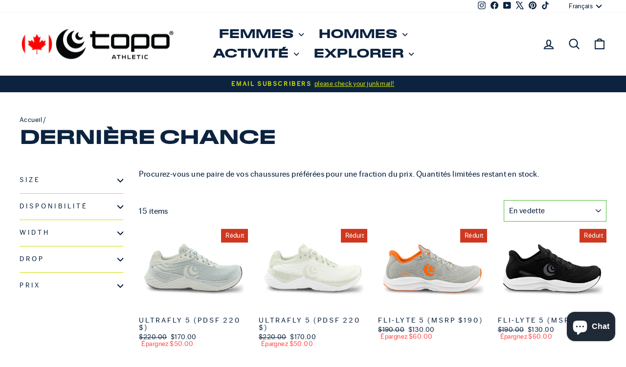

--- FILE ---
content_type: text/html; charset=utf-8
request_url: https://www.topoathletic.ca/fr/collections/last-chance
body_size: 42833
content:
<!doctype html>
<html class="no-js" lang="fr" dir="ltr">
<head>
  <meta charset="utf-8">
  <meta http-equiv="X-UA-Compatible" content="IE=edge,chrome=1">
  <meta name="viewport" content="width=device-width,initial-scale=1">
  <meta name="theme-color" content="#0c2340">
  <link rel="canonical" href="https://www.topoathletic.ca/fr/collections/last-chance">
  <link rel="preconnect" href="https://cdn.shopify.com" crossorigin>
  <link rel="preconnect" href="https://fonts.shopifycdn.com" crossorigin>
  <link rel="dns-prefetch" href="https://productreviews.shopifycdn.com">
  <link rel="dns-prefetch" href="https://ajax.googleapis.com">
  <link rel="dns-prefetch" href="https://maps.googleapis.com">
  <link rel="dns-prefetch" href="https://maps.gstatic.com"><link rel="shortcut icon" href="//www.topoathletic.ca/cdn/shop/files/Topo-Amp-Icon-Grn_32x32.png?v=1746361245" type="image/png" /><title>DERNIÈRE CHANCE
&ndash; Topo Athletic Canada
</title>
<meta name="description" content="Procurez-vous une paire de vos chaussures préférées pour une fraction du prix. Quantités limitées restant en stock."><meta property="og:site_name" content="Topo Athletic Canada">
  <meta property="og:url" content="https://www.topoathletic.ca/fr/collections/last-chance">
  <meta property="og:title" content="DERNIÈRE CHANCE">
  <meta property="og:type" content="website">
  <meta property="og:description" content="Procurez-vous une paire de vos chaussures préférées pour une fraction du prix. Quantités limitées restant en stock."><meta property="og:image" content="http://www.topoathletic.ca/cdn/shop/files/Social-Topo-logo-2025.jpg?v=1744560392">
    <meta property="og:image:secure_url" content="https://www.topoathletic.ca/cdn/shop/files/Social-Topo-logo-2025.jpg?v=1744560392">
    <meta property="og:image:width" content="1200">
    <meta property="og:image:height" content="628"><meta name="twitter:site" content="@TopoAthleticCan">
  <meta name="twitter:card" content="summary_large_image">
  <meta name="twitter:title" content="DERNIÈRE CHANCE">
  <meta name="twitter:description" content="Procurez-vous une paire de vos chaussures préférées pour une fraction du prix. Quantités limitées restant en stock.">
<style data-shopify>
  

  
  
  
</style><link href="//www.topoathletic.ca/cdn/shop/t/5/assets/theme.css?v=93626464380700918791752189087" rel="stylesheet" type="text/css" media="all" />
<style data-shopify>@font-face {
  font-family: "fieldgothic-no83-medxwide-webfont";
  src: url('//www.topoathletic.ca/cdn/shop/files/fieldgothic-no83-medxwide-webfont.woff2?v=18092651362536826069') format("woff2"),
       url('//www.topoathletic.ca/cdn/shop/files/fieldgothic-no83-medxwide-webfont.woff?v=1490962646300624137') format("woff");
}
@font-face {
  font-family: "cofogothic-regular-webfont";
  src: url('//www.topoathletic.ca/cdn/shop/files/cofogothic-regular-webfont.woff2?v=12666147259079969064') format("woff2"),
       url('//www.topoathletic.ca/cdn/shop/files/cofogothic-regular-webfont.woff?v=14381530157091137075') format("woff");
}
  :root {
    --typeHeaderPrimary: 'fieldgothic-no83-medxwide-webfont';
    --typeHeaderFallback: -apple-system, 'Segoe UI', Roboto, 'Helvetica Neue', 'Noto Sans', 'Liberation Sans', Arial, sans-serif, 'Apple Color Emoji', 'Segoe UI Emoji', 'Segoe UI Symbol', 'Noto Color Emoji';
    --typeHeaderSize: 40px;
    --typeHeaderWeight: 600;
    --typeHeaderLineHeight: 1;
    --typeHeaderSpacing: 0.0em;

    --typeBasePrimary: 'cofogothic-regular-webfont';
    --typeBaseFallback:-apple-system, 'Segoe UI', Roboto, 'Helvetica Neue', 'Noto Sans', 'Liberation Sans', Arial, sans-serif, 'Apple Color Emoji', 'Segoe UI Emoji', 'Segoe UI Symbol', 'Noto Color Emoji';
    --typeBaseSize: 17px;
    --typeBaseWeight: 400;
    --typeBaseSpacing: 0.025em;
    --typeBaseLineHeight: 1;

    --typeCollectionTitle: 35px;

    --iconWeight: 5px;
    --iconLinecaps: round;

    
        --buttonRadius: 3px;
    

    --colorGridOverlayOpacity: 0.2;
    --colorAnnouncement: #0c2340;
    --colorAnnouncementText: #cedc00;

    --colorBody: #ffffff;
    --colorBodyAlpha05: rgba(255, 255, 255, 0.05);
    --colorBodyDim: #f2f2f2;
    --colorBodyLightDim: #fafafa;
    --colorBodyMediumDim: #f5f5f5;


    --colorBorder: #47ba30;

    --colorBtnPrimary: #0c2340;
    --colorBtnPrimaryLight: #143a6b;
    --colorBtnPrimaryDim: #08172b;
    --colorBtnPrimaryText: #ffffff;

    --colorCartDot: #ff4f33;

    --colorDrawers: #ffffff;
    --colorDrawersDim: #f2f2f2;
    --colorDrawerBorder: #cedc00;
    --colorDrawerText: #0c2340;
    --colorDrawerTextDark: #000000;
    --colorDrawerButton: #0c2340;
    --colorDrawerButtonText: #ffffff;

    --colorFooter: #ffffff;
    --colorFooterText: #0c2340;
    --colorFooterTextAlpha01: #0c2340;

    --colorGridOverlay: #000000;
    --colorGridOverlayOpacity: 0.1;

    --colorHeaderTextAlpha01: rgba(12, 35, 64, 0.1);

    --colorHeroText: #ffffff;

    --colorSmallImageBg: #d9d9d6;
    --colorLargeImageBg: #0c2340;

    --colorImageOverlay: #0c2340;
    --colorImageOverlayOpacity: 0.0;
    --colorImageOverlayTextShadow: 0.24;

    --colorLink: #0c2340;

    --colorModalBg: rgba(230, 230, 230, 0.6);

    --colorNav: #ffffff;
    --colorNavText: #0c2340;

    --colorPrice: #0c2340;

    --colorSaleTag: #cf3820;
    --colorSaleTagText: #ffffff;

    --colorTextBody: #0c2340;
    --colorTextBodyAlpha015: rgba(12, 35, 64, 0.15);
    --colorTextBodyAlpha005: rgba(12, 35, 64, 0.05);
    --colorTextBodyAlpha008: rgba(12, 35, 64, 0.08);
    --colorTextSavings: #ff4e4e;

    --urlIcoSelect: url(//www.topoathletic.ca/cdn/shop/t/5/assets/ico-select.svg);
    --urlIcoSelectFooter: url(//www.topoathletic.ca/cdn/shop/t/5/assets/ico-select-footer.svg);
    --urlIcoSelectWhite: url(//www.topoathletic.ca/cdn/shop/t/5/assets/ico-select-white.svg);

    --grid-gutter: 17px;
    --drawer-gutter: 20px;

    --sizeChartMargin: 25px 0;
    --sizeChartIconMargin: 5px;

    --newsletterReminderPadding: 40px;

    /*Shop Pay Installments*/
    --color-body-text: #0c2340;
    --color-body: #ffffff;
    --color-bg: #ffffff;
    }

    .placeholder-content {
    background-image: linear-gradient(100deg, #d9d9d6 40%, #d2d2ce 63%, #d9d9d6 79%);
    }</style><script>
    document.documentElement.className = document.documentElement.className.replace('no-js', 'js');

    window.theme = window.theme || {};
    theme.routes = {
      home: "/fr",
      cart: "/fr/cart.js",
      cartPage: "/fr/cart",
      cartAdd: "/fr/cart/add.js",
      cartChange: "/fr/cart/change.js",
      search: "/fr/search",
      predictiveSearch: "/fr/search/suggest"
    };
    theme.strings = {
      soldOut: "Épuisé",
      unavailable: "Non disponible",
      inStockLabel: "En stock",
      oneStockLabel: "[count] en stock",
      otherStockLabel: "[count] en stock",
      willNotShipUntil: "Sera expédié après [date]",
      willBeInStockAfter: "Sera en stock à compter de [date]",
      waitingForStock: "En rupture de stock, expédition prochainement",
      savePrice: "Épargnez [saved_amount]",
      cartEmpty: "Votre panier est vide.",
      cartTermsConfirmation: "Vous devez accepter les termes et conditions de vente pour vérifier",
      searchCollections: "Collections",
      searchPages: "Pages",
      searchArticles: "Des articles",
      productFrom: "À partir de ",
      maxQuantity: "Vous ne pouvez avoir que [quantity] de [title] dans votre panier."
    };
    theme.settings = {
      cartType: "drawer",
      isCustomerTemplate: false,
      moneyFormat: "${{amount}}",
      saveType: "dollar",
      productImageSize: "natural",
      productImageCover: false,
      predictiveSearch: true,
      predictiveSearchType: null,
      predictiveSearchVendor: false,
      predictiveSearchPrice: false,
      quickView: false,
      themeName: 'Impulse',
      themeVersion: "8.0.0"
    };
  </script>

  <script>window.performance && window.performance.mark && window.performance.mark('shopify.content_for_header.start');</script><meta name="facebook-domain-verification" content="4d7v9no01oc9zjzypcqwzvh2uvghbk">
<meta name="google-site-verification" content="h2KYFolW02tuJeDD2QlscwZfmTNuyeKBpQp_RMcj18A">
<meta id="shopify-digital-wallet" name="shopify-digital-wallet" content="/67951001900/digital_wallets/dialog">
<meta name="shopify-checkout-api-token" content="b5b18b7b2d947bcdb8038b5034ad4a3e">
<meta id="in-context-paypal-metadata" data-shop-id="67951001900" data-venmo-supported="false" data-environment="production" data-locale="fr_FR" data-paypal-v4="true" data-currency="CAD">
<link rel="alternate" type="application/atom+xml" title="Feed" href="/fr/collections/last-chance.atom" />
<link rel="alternate" hreflang="x-default" href="https://www.topoathletic.ca/collections/last-chance">
<link rel="alternate" hreflang="en" href="https://www.topoathletic.ca/collections/last-chance">
<link rel="alternate" hreflang="fr" href="https://www.topoathletic.ca/fr/collections/last-chance">
<link rel="alternate" type="application/json+oembed" href="https://www.topoathletic.ca/fr/collections/last-chance.oembed">
<script async="async" src="/checkouts/internal/preloads.js?locale=fr-CA"></script>
<link rel="preconnect" href="https://shop.app" crossorigin="anonymous">
<script async="async" src="https://shop.app/checkouts/internal/preloads.js?locale=fr-CA&shop_id=67951001900" crossorigin="anonymous"></script>
<script id="apple-pay-shop-capabilities" type="application/json">{"shopId":67951001900,"countryCode":"CA","currencyCode":"CAD","merchantCapabilities":["supports3DS"],"merchantId":"gid:\/\/shopify\/Shop\/67951001900","merchantName":"Topo Athletic Canada","requiredBillingContactFields":["postalAddress","email","phone"],"requiredShippingContactFields":["postalAddress","email","phone"],"shippingType":"shipping","supportedNetworks":["visa","masterCard","amex","discover","interac","jcb"],"total":{"type":"pending","label":"Topo Athletic Canada","amount":"1.00"},"shopifyPaymentsEnabled":true,"supportsSubscriptions":true}</script>
<script id="shopify-features" type="application/json">{"accessToken":"b5b18b7b2d947bcdb8038b5034ad4a3e","betas":["rich-media-storefront-analytics"],"domain":"www.topoathletic.ca","predictiveSearch":true,"shopId":67951001900,"locale":"fr"}</script>
<script>var Shopify = Shopify || {};
Shopify.shop = "topo-athletic-canada.myshopify.com";
Shopify.locale = "fr";
Shopify.currency = {"active":"CAD","rate":"1.0"};
Shopify.country = "CA";
Shopify.theme = {"name":"2Updated copy of Impulse","id":178332926252,"schema_name":"Impulse","schema_version":"8.0.0","theme_store_id":857,"role":"main"};
Shopify.theme.handle = "null";
Shopify.theme.style = {"id":null,"handle":null};
Shopify.cdnHost = "www.topoathletic.ca/cdn";
Shopify.routes = Shopify.routes || {};
Shopify.routes.root = "/fr/";</script>
<script type="module">!function(o){(o.Shopify=o.Shopify||{}).modules=!0}(window);</script>
<script>!function(o){function n(){var o=[];function n(){o.push(Array.prototype.slice.apply(arguments))}return n.q=o,n}var t=o.Shopify=o.Shopify||{};t.loadFeatures=n(),t.autoloadFeatures=n()}(window);</script>
<script>
  window.ShopifyPay = window.ShopifyPay || {};
  window.ShopifyPay.apiHost = "shop.app\/pay";
  window.ShopifyPay.redirectState = null;
</script>
<script id="shop-js-analytics" type="application/json">{"pageType":"collection"}</script>
<script defer="defer" async type="module" src="//www.topoathletic.ca/cdn/shopifycloud/shop-js/modules/v2/client.init-shop-cart-sync_DyYWCJny.fr.esm.js"></script>
<script defer="defer" async type="module" src="//www.topoathletic.ca/cdn/shopifycloud/shop-js/modules/v2/chunk.common_BDBm0ZZC.esm.js"></script>
<script type="module">
  await import("//www.topoathletic.ca/cdn/shopifycloud/shop-js/modules/v2/client.init-shop-cart-sync_DyYWCJny.fr.esm.js");
await import("//www.topoathletic.ca/cdn/shopifycloud/shop-js/modules/v2/chunk.common_BDBm0ZZC.esm.js");

  window.Shopify.SignInWithShop?.initShopCartSync?.({"fedCMEnabled":true,"windoidEnabled":true});

</script>
<script>
  window.Shopify = window.Shopify || {};
  if (!window.Shopify.featureAssets) window.Shopify.featureAssets = {};
  window.Shopify.featureAssets['shop-js'] = {"shop-cart-sync":["modules/v2/client.shop-cart-sync_B_Bw5PRo.fr.esm.js","modules/v2/chunk.common_BDBm0ZZC.esm.js"],"init-fed-cm":["modules/v2/client.init-fed-cm_-pdRnAOg.fr.esm.js","modules/v2/chunk.common_BDBm0ZZC.esm.js"],"init-windoid":["modules/v2/client.init-windoid_DnYlFG1h.fr.esm.js","modules/v2/chunk.common_BDBm0ZZC.esm.js"],"init-shop-email-lookup-coordinator":["modules/v2/client.init-shop-email-lookup-coordinator_BCzilhpw.fr.esm.js","modules/v2/chunk.common_BDBm0ZZC.esm.js"],"shop-cash-offers":["modules/v2/client.shop-cash-offers_C5kHJTSN.fr.esm.js","modules/v2/chunk.common_BDBm0ZZC.esm.js","modules/v2/chunk.modal_CtqKD1z8.esm.js"],"shop-button":["modules/v2/client.shop-button_mcpRJFuh.fr.esm.js","modules/v2/chunk.common_BDBm0ZZC.esm.js"],"shop-toast-manager":["modules/v2/client.shop-toast-manager_C_QXj6h0.fr.esm.js","modules/v2/chunk.common_BDBm0ZZC.esm.js"],"avatar":["modules/v2/client.avatar_BTnouDA3.fr.esm.js"],"pay-button":["modules/v2/client.pay-button_DsS5m06H.fr.esm.js","modules/v2/chunk.common_BDBm0ZZC.esm.js"],"init-shop-cart-sync":["modules/v2/client.init-shop-cart-sync_DyYWCJny.fr.esm.js","modules/v2/chunk.common_BDBm0ZZC.esm.js"],"shop-login-button":["modules/v2/client.shop-login-button_BEQFZ84Y.fr.esm.js","modules/v2/chunk.common_BDBm0ZZC.esm.js","modules/v2/chunk.modal_CtqKD1z8.esm.js"],"init-customer-accounts-sign-up":["modules/v2/client.init-customer-accounts-sign-up_QowAcxX2.fr.esm.js","modules/v2/client.shop-login-button_BEQFZ84Y.fr.esm.js","modules/v2/chunk.common_BDBm0ZZC.esm.js","modules/v2/chunk.modal_CtqKD1z8.esm.js"],"init-shop-for-new-customer-accounts":["modules/v2/client.init-shop-for-new-customer-accounts_BFJXT-UG.fr.esm.js","modules/v2/client.shop-login-button_BEQFZ84Y.fr.esm.js","modules/v2/chunk.common_BDBm0ZZC.esm.js","modules/v2/chunk.modal_CtqKD1z8.esm.js"],"init-customer-accounts":["modules/v2/client.init-customer-accounts_BBfGV8Xt.fr.esm.js","modules/v2/client.shop-login-button_BEQFZ84Y.fr.esm.js","modules/v2/chunk.common_BDBm0ZZC.esm.js","modules/v2/chunk.modal_CtqKD1z8.esm.js"],"shop-follow-button":["modules/v2/client.shop-follow-button_9fzI0NJX.fr.esm.js","modules/v2/chunk.common_BDBm0ZZC.esm.js","modules/v2/chunk.modal_CtqKD1z8.esm.js"],"checkout-modal":["modules/v2/client.checkout-modal_DHwrZ6kr.fr.esm.js","modules/v2/chunk.common_BDBm0ZZC.esm.js","modules/v2/chunk.modal_CtqKD1z8.esm.js"],"lead-capture":["modules/v2/client.lead-capture_D3unuPP3.fr.esm.js","modules/v2/chunk.common_BDBm0ZZC.esm.js","modules/v2/chunk.modal_CtqKD1z8.esm.js"],"shop-login":["modules/v2/client.shop-login_C8y8Opox.fr.esm.js","modules/v2/chunk.common_BDBm0ZZC.esm.js","modules/v2/chunk.modal_CtqKD1z8.esm.js"],"payment-terms":["modules/v2/client.payment-terms_DoIedF_y.fr.esm.js","modules/v2/chunk.common_BDBm0ZZC.esm.js","modules/v2/chunk.modal_CtqKD1z8.esm.js"]};
</script>
<script id="__st">var __st={"a":67951001900,"offset":-21600,"reqid":"3b83ec0d-903c-465e-954b-47a212b1155b-1768927357","pageurl":"www.topoathletic.ca\/fr\/collections\/last-chance","u":"44d15e7d57a6","p":"collection","rtyp":"collection","rid":427901321516};</script>
<script>window.ShopifyPaypalV4VisibilityTracking = true;</script>
<script id="captcha-bootstrap">!function(){'use strict';const t='contact',e='account',n='new_comment',o=[[t,t],['blogs',n],['comments',n],[t,'customer']],c=[[e,'customer_login'],[e,'guest_login'],[e,'recover_customer_password'],[e,'create_customer']],r=t=>t.map((([t,e])=>`form[action*='/${t}']:not([data-nocaptcha='true']) input[name='form_type'][value='${e}']`)).join(','),a=t=>()=>t?[...document.querySelectorAll(t)].map((t=>t.form)):[];function s(){const t=[...o],e=r(t);return a(e)}const i='password',u='form_key',d=['recaptcha-v3-token','g-recaptcha-response','h-captcha-response',i],f=()=>{try{return window.sessionStorage}catch{return}},m='__shopify_v',_=t=>t.elements[u];function p(t,e,n=!1){try{const o=window.sessionStorage,c=JSON.parse(o.getItem(e)),{data:r}=function(t){const{data:e,action:n}=t;return t[m]||n?{data:e,action:n}:{data:t,action:n}}(c);for(const[e,n]of Object.entries(r))t.elements[e]&&(t.elements[e].value=n);n&&o.removeItem(e)}catch(o){console.error('form repopulation failed',{error:o})}}const l='form_type',E='cptcha';function T(t){t.dataset[E]=!0}const w=window,h=w.document,L='Shopify',v='ce_forms',y='captcha';let A=!1;((t,e)=>{const n=(g='f06e6c50-85a8-45c8-87d0-21a2b65856fe',I='https://cdn.shopify.com/shopifycloud/storefront-forms-hcaptcha/ce_storefront_forms_captcha_hcaptcha.v1.5.2.iife.js',D={infoText:'Protégé par hCaptcha',privacyText:'Confidentialité',termsText:'Conditions'},(t,e,n)=>{const o=w[L][v],c=o.bindForm;if(c)return c(t,g,e,D).then(n);var r;o.q.push([[t,g,e,D],n]),r=I,A||(h.body.append(Object.assign(h.createElement('script'),{id:'captcha-provider',async:!0,src:r})),A=!0)});var g,I,D;w[L]=w[L]||{},w[L][v]=w[L][v]||{},w[L][v].q=[],w[L][y]=w[L][y]||{},w[L][y].protect=function(t,e){n(t,void 0,e),T(t)},Object.freeze(w[L][y]),function(t,e,n,w,h,L){const[v,y,A,g]=function(t,e,n){const i=e?o:[],u=t?c:[],d=[...i,...u],f=r(d),m=r(i),_=r(d.filter((([t,e])=>n.includes(e))));return[a(f),a(m),a(_),s()]}(w,h,L),I=t=>{const e=t.target;return e instanceof HTMLFormElement?e:e&&e.form},D=t=>v().includes(t);t.addEventListener('submit',(t=>{const e=I(t);if(!e)return;const n=D(e)&&!e.dataset.hcaptchaBound&&!e.dataset.recaptchaBound,o=_(e),c=g().includes(e)&&(!o||!o.value);(n||c)&&t.preventDefault(),c&&!n&&(function(t){try{if(!f())return;!function(t){const e=f();if(!e)return;const n=_(t);if(!n)return;const o=n.value;o&&e.removeItem(o)}(t);const e=Array.from(Array(32),(()=>Math.random().toString(36)[2])).join('');!function(t,e){_(t)||t.append(Object.assign(document.createElement('input'),{type:'hidden',name:u})),t.elements[u].value=e}(t,e),function(t,e){const n=f();if(!n)return;const o=[...t.querySelectorAll(`input[type='${i}']`)].map((({name:t})=>t)),c=[...d,...o],r={};for(const[a,s]of new FormData(t).entries())c.includes(a)||(r[a]=s);n.setItem(e,JSON.stringify({[m]:1,action:t.action,data:r}))}(t,e)}catch(e){console.error('failed to persist form',e)}}(e),e.submit())}));const S=(t,e)=>{t&&!t.dataset[E]&&(n(t,e.some((e=>e===t))),T(t))};for(const o of['focusin','change'])t.addEventListener(o,(t=>{const e=I(t);D(e)&&S(e,y())}));const B=e.get('form_key'),M=e.get(l),P=B&&M;t.addEventListener('DOMContentLoaded',(()=>{const t=y();if(P)for(const e of t)e.elements[l].value===M&&p(e,B);[...new Set([...A(),...v().filter((t=>'true'===t.dataset.shopifyCaptcha))])].forEach((e=>S(e,t)))}))}(h,new URLSearchParams(w.location.search),n,t,e,['guest_login'])})(!0,!0)}();</script>
<script integrity="sha256-4kQ18oKyAcykRKYeNunJcIwy7WH5gtpwJnB7kiuLZ1E=" data-source-attribution="shopify.loadfeatures" defer="defer" src="//www.topoathletic.ca/cdn/shopifycloud/storefront/assets/storefront/load_feature-a0a9edcb.js" crossorigin="anonymous"></script>
<script crossorigin="anonymous" defer="defer" src="//www.topoathletic.ca/cdn/shopifycloud/storefront/assets/shopify_pay/storefront-65b4c6d7.js?v=20250812"></script>
<script data-source-attribution="shopify.dynamic_checkout.dynamic.init">var Shopify=Shopify||{};Shopify.PaymentButton=Shopify.PaymentButton||{isStorefrontPortableWallets:!0,init:function(){window.Shopify.PaymentButton.init=function(){};var t=document.createElement("script");t.src="https://www.topoathletic.ca/cdn/shopifycloud/portable-wallets/latest/portable-wallets.fr.js",t.type="module",document.head.appendChild(t)}};
</script>
<script data-source-attribution="shopify.dynamic_checkout.buyer_consent">
  function portableWalletsHideBuyerConsent(e){var t=document.getElementById("shopify-buyer-consent"),n=document.getElementById("shopify-subscription-policy-button");t&&n&&(t.classList.add("hidden"),t.setAttribute("aria-hidden","true"),n.removeEventListener("click",e))}function portableWalletsShowBuyerConsent(e){var t=document.getElementById("shopify-buyer-consent"),n=document.getElementById("shopify-subscription-policy-button");t&&n&&(t.classList.remove("hidden"),t.removeAttribute("aria-hidden"),n.addEventListener("click",e))}window.Shopify?.PaymentButton&&(window.Shopify.PaymentButton.hideBuyerConsent=portableWalletsHideBuyerConsent,window.Shopify.PaymentButton.showBuyerConsent=portableWalletsShowBuyerConsent);
</script>
<script data-source-attribution="shopify.dynamic_checkout.cart.bootstrap">document.addEventListener("DOMContentLoaded",(function(){function t(){return document.querySelector("shopify-accelerated-checkout-cart, shopify-accelerated-checkout")}if(t())Shopify.PaymentButton.init();else{new MutationObserver((function(e,n){t()&&(Shopify.PaymentButton.init(),n.disconnect())})).observe(document.body,{childList:!0,subtree:!0})}}));
</script>
<link id="shopify-accelerated-checkout-styles" rel="stylesheet" media="screen" href="https://www.topoathletic.ca/cdn/shopifycloud/portable-wallets/latest/accelerated-checkout-backwards-compat.css" crossorigin="anonymous">
<style id="shopify-accelerated-checkout-cart">
        #shopify-buyer-consent {
  margin-top: 1em;
  display: inline-block;
  width: 100%;
}

#shopify-buyer-consent.hidden {
  display: none;
}

#shopify-subscription-policy-button {
  background: none;
  border: none;
  padding: 0;
  text-decoration: underline;
  font-size: inherit;
  cursor: pointer;
}

#shopify-subscription-policy-button::before {
  box-shadow: none;
}

      </style>

<script>window.performance && window.performance.mark && window.performance.mark('shopify.content_for_header.end');</script>

  <script src="//www.topoathletic.ca/cdn/shop/t/5/assets/vendor-scripts-v11.js" defer="defer"></script><script src="//www.topoathletic.ca/cdn/shop/t/5/assets/theme.js?v=22325264162658116151752189035" defer="defer"></script>
<!-- BEGIN app block: shopify://apps/blocky-fraud-blocker/blocks/app-embed/aa25b3bf-c2c5-4359-aa61-7836c225c5a9 -->
<script async src="https://app.blocky-app.com/get_script/?shop_url=topo-athletic-canada.myshopify.com"></script>


<!-- END app block --><!-- BEGIN app block: shopify://apps/yotpo-product-reviews/blocks/settings/eb7dfd7d-db44-4334-bc49-c893b51b36cf -->


  <script type="text/javascript" src="https://cdn-widgetsrepository.yotpo.com/v1/loader/e8nMVOYQ2XV7FxLJA0rSnjTWVFZDbd2fq63f4XKW?languageCode=fr" async></script>



  
<!-- END app block --><!-- BEGIN app block: shopify://apps/mappy-store-locator/blocks/bss-sl-script/edfca2bd-82ad-413c-b32c-580d239b17ab --><script id="bss-locator-config-data">
    var locatorData = {"storeId":1823,"domain":"topo-athletic-canada.myshopify.com","styleId":"cf4f5a2b0f0436f","pageId":106617405740,"redirectToPage":"store-locator","apiKey":"AIzaSyC5dKCOBDjTSHEuO9JvJu0kEdrcgWTi3Jc","translation":"{\"your_location\":\"Your Location\",\"radius\":\"Radius\",\"tag\":\"Tag\",\"search\":\"Search\",\"store\":\"Stores\",\"find_my_location\": \"Find my location\", \"schedule\": \"Schedule\",\"enter_your_location\": \"Enter your location\", \"list\": \"List\", \"map\": \"Map\", \"monday\": \"MONDAY\", \"tuesday\": \"TUESDAY\", \"wednesday\": \"WEDNESDAY\",\"thursday\": \"THURSDAY\", \"friday\": \"FRIDAY\", \"saturday\": \"SATURDAY\", \"sunday\": \"SUNDAY\", \"allday\": \"ALLDAY\",\"product\": \"Product\",\"dayoff\":\"DAYOFF\",\"storeResult\":\"store results\",\"distance\":\"Distance\",\"notFound\":\"Not found any stores\",\"noLimit\":\"No limit\",\"youAreHere\":\"You are here\",\"showing\":\"Showing\",\"all\":\"All\",\"filterByCountry\":\"Filter by country\",\"searchByLocation\":\"Location\",\"searchByPhone\":\"Phone\",\"searchByStoreName\":\"Store name\",\"enterPhoneNumber\":\"Enter phone number\",\"enterStoreName\":\"Enter store name\"}","planCode":"pro","mapType":0,"mapStyleType":0,"customStyleId":null,"zoom_map":"13","scheduleMenu":1,"addressMenu":1,"additionalAddressMenu":1,"phoneMenu":1,"faxMenu":1,"emailMenu":1,"websiteMenu":1,"storeLinkMenu":0,"notShowColonMenu":0,"scheduleMap":1,"addressMap":1,"additionalAddressMap":1,"phoneMap":1,"faxMap":1,"emailMap":1,"websiteMap":1,"storeLinkMap":0,"notShowColonMap":0,"directionLinkMenu":1,"directionLinkMap":1,"contactButtonLinkMenu":0,"contactButtonLinkMap":0,"autoDetectAddress":1,"radiusSearch":0,"defaultRadius":50,"searchResultQuantityDisplay":-1,"tagSearch":1,"tagOption":1,"countryOption":0,"pageTitle":null,"pageDescription":null,"showPageTitle":1,"showPageDescription":1,"showCountryFilter":0,"selectLocation":1,"selectPhone":0,"selectStoreName":1,"selectZipCode":0,"template":1,"templateCase":0,"layout":1,"enableSearchButton":0,"searchBarPosition":1,"distanceUnit":"kilometers","zoomCountLocation":0,"customFieldMap":1,"customFieldMenu":1,"defaultLat":null,"defaultLng":null,"manual_default_address":0,"showAllAddress":0,"orderLocations":"priority","detectViewport":0,"createdAt":"2022-12-01T15:57:50.000Z","formActive":0,"formTitleActive":0,"formTitle":"","formDescription":"","formCustomCss":"","isNewPlaceAPI":false,"isRestricted":false,"tagList":[{"tag_text":"ATMOS","tag_priority":1000},{"tag_text":"ATMOS (MEN)","tag_priority":1000},{"tag_text":"ATMOS (WOMEN)","tag_priority":1000},{"tag_text":"AURA","tag_priority":1000},{"tag_text":"AURA (MEN)","tag_priority":1000},{"tag_text":"AURA (WOMEN)","tag_priority":1000},{"tag_text":"AURA WIDE (MEN)","tag_priority":1000},{"tag_text":"AURA WIDE (WOMEN)","tag_priority":1000},{"tag_text":"CYCLONE 3 (MEN)","tag_priority":1000},{"tag_text":"CYCLONE 3 (WOMEN)","tag_priority":1000},{"tag_text":"FLI-LYTE 5","tag_priority":1000},{"tag_text":"FLI-LYTE 5 ","tag_priority":1000},{"tag_text":"FLI-LYTE 5 (MEN)","tag_priority":1000},{"tag_text":"FLI-LYTE 5 (WOMEN)","tag_priority":1000},{"tag_text":"FLI-LYTE 6 (MEN)","tag_priority":1000},{"tag_text":"FLI-LYTE 6 (WOMEN)","tag_priority":1000},{"tag_text":"FLI-LYTE 6(MEN)","tag_priority":1000},{"tag_text":"GAITERS","tag_priority":1000},{"tag_text":"MAGNIFLY 5","tag_priority":1000},{"tag_text":"MAGNIFLY 5 (MEN)","tag_priority":1000},{"tag_text":"MAGNIFLY 5 (WOMEN)","tag_priority":1000},{"tag_text":"MT-5","tag_priority":1000},{"tag_text":"MT-5 ","tag_priority":1000},{"tag_text":"MT-5 (MEN)","tag_priority":1000},{"tag_text":"MT-5 (WOMEN)","tag_priority":1000},{"tag_text":"MTN RACER 3","tag_priority":1000},{"tag_text":"MTN RACER 3 ","tag_priority":1000},{"tag_text":"MTN RACER 3 (MEN)","tag_priority":1000},{"tag_text":"MTN RACER 3 (WOMEN)","tag_priority":1000},{"tag_text":"MTN RACER 4 (MEN)","tag_priority":1000},{"tag_text":"MTN RACER 4 (WOMEN)","tag_priority":1000},{"tag_text":"MTN RACER 4 WIDE ","tag_priority":1000},{"tag_text":"MTN RACER 4 WIDE (MEN)","tag_priority":1000},{"tag_text":"MTN RACER 4 WIDE (WOMEN)","tag_priority":1000},{"tag_text":"PHANTOM 3","tag_priority":1000},{"tag_text":"PHANTOM 3 (MEN)","tag_priority":1000},{"tag_text":"PHANTOM 3 (WOMEN)","tag_priority":1000},{"tag_text":"PHANTOM 3 WIDE","tag_priority":1000},{"tag_text":"PHANTOM 3 WIDE (MEN)","tag_priority":1000},{"tag_text":"PHANTOM 3 WIDE (WOMEN)","tag_priority":1000},{"tag_text":"PHANTOM 4 (MEN)","tag_priority":1000},{"tag_text":"PHANTOM 4 (WOMEN)","tag_priority":1000},{"tag_text":"PHANTOM 4 WIDE (MEN)","tag_priority":1000},{"tag_text":"PHANTOM 4 WIDE (WOMEN)","tag_priority":1000},{"tag_text":"PHANTOM4 (MEN)","tag_priority":1000},{"tag_text":"PHANTOM4 (WOMEN)","tag_priority":1000},{"tag_text":"PURSUIT 2","tag_priority":1000},{"tag_text":"PURSUIT 2 ","tag_priority":1000},{"tag_text":"PURSUIT 2 (MEN)","tag_priority":1000},{"tag_text":"PURSUIT 2 (WOMEN)","tag_priority":1000},{"tag_text":"SPECTER 2","tag_priority":1000},{"tag_text":"SPECTER 2 ","tag_priority":1000},{"tag_text":"SPECTER 2 (MEN)","tag_priority":1000},{"tag_text":"SPECTER 2 (WOMEN)","tag_priority":1000},{"tag_text":"ST-5","tag_priority":1000},{"tag_text":"ST-5 (MEN)","tag_priority":1000},{"tag_text":"ST-5 (WOMEN)","tag_priority":1000},{"tag_text":"TERRAVENTURE 4","tag_priority":1000},{"tag_text":"TERRAVENTURE 4 (MEN)","tag_priority":1000},{"tag_text":"TERRAVENTURE 4 (WOMEN)","tag_priority":1000},{"tag_text":"TERRAVENTURE 4 WIDE (MEN)","tag_priority":1000},{"tag_text":"TERRAVENTURE 4 WIDE (WOMEN)","tag_priority":1000},{"tag_text":"TERRAVENTURE 4 WP","tag_priority":1000},{"tag_text":"TERRAVENTURE 4 WP (MEN)","tag_priority":1000},{"tag_text":"TERRAVENTURE 4 WP (WOMEN)","tag_priority":1000},{"tag_text":"TERRVENTURE 4 (MEN)","tag_priority":1000},{"tag_text":"TRAILVENTURE 2 WP","tag_priority":1000},{"tag_text":"TRAILVENTURE 2 WP (MEN)","tag_priority":1000},{"tag_text":"TRAILVENTURE 2 WP (WOMEN)","tag_priority":1000},{"tag_text":"TRAIVLENTURE 2 WP (WOMEN)","tag_priority":1000},{"tag_text":"TRAVERSE","tag_priority":1000},{"tag_text":"TRAVERSE (MEN)","tag_priority":1000},{"tag_text":"TRAVERSE (WOMEN)","tag_priority":1000},{"tag_text":"TRAVERSE WIDE (WOMEN)","tag_priority":1000},{"tag_text":"ULTRAFLY 5","tag_priority":1000},{"tag_text":"ULTRAFLY 5 ","tag_priority":1000},{"tag_text":"ULTRAFLY 5 (MEN)","tag_priority":1000},{"tag_text":"ULTRAFLY 5 (WOMEN)","tag_priority":1000},{"tag_text":"ULTRAFLY 5 WIDE","tag_priority":1000},{"tag_text":"ULTRAFLY 5 WIDE (MEN)","tag_priority":1000},{"tag_text":"ULTRAFLY 5 WIDE (WOMEN)","tag_priority":1000},{"tag_text":"ULTRAFLY 5(WOMEN)","tag_priority":1000},{"tag_text":"ULTRAVENTURE 3","tag_priority":1000},{"tag_text":"ULTRAVENTURE 3 (WOMEN)","tag_priority":1000},{"tag_text":"ULTRAVENTURE 4","tag_priority":1000},{"tag_text":"ULTRAVENTURE 4 ","tag_priority":1000},{"tag_text":"ULTRAVENTURE 4 (MEN)","tag_priority":1000},{"tag_text":"ULTRAVENTURE 4 (WOMEN)","tag_priority":1000},{"tag_text":"ULTRAVENTURE 4 WIDE","tag_priority":1000},{"tag_text":"ULTRAVENTURE 4 WIDE (MEN)","tag_priority":1000},{"tag_text":"ULTRAVENTURE 4 WIDE (WOMEN)","tag_priority":1000},{"tag_text":"ULTRVENTURE 4 (MEN)","tag_priority":1000},{"tag_text":"VISTA (MEN)","tag_priority":1000},{"tag_text":"VISTA (WOMEN)","tag_priority":1000}],"locationCount":106}
    if (typeof BSS_SL == 'undefined' || locatorData != "") {
        let storeLocators = []
        let tagList = []
        
        
        

        

        let mapPopupData = {"id":1385,"shop_domain":"topo-athletic-canada.myshopify.com","enable":0,"pages":"index,cart,product,list-collections,search,blog,all_articles,all_custom_pages","icon":"https://cms.mappy-app.com/image/location-pin.svg","show_search_bar":0,"show_on_mobile":1,"show_on_desktop":1,"mobile_position":"bottom-right","desktop_position":"bottom-right","newPages":"/,cart,product,list-collections,search,blog,all_articles,all_custom_pages","typePage":"index,cart,product,list-collections,search,blog,all_articles,all_custom_pages","show_on_desktop_css":"@media only screen and (min-width: 749px) {\n                #bss-map-popup {\n                    bottom: 6px;\n                    right: 5px;\n                }\n            }","show_on_mobile_css":"@media only screen and (max-width: 749px) {\n                #bss-map-popup {\n                    bottom: 6px;\n                    right: 5px;\n                }\n            }"}
        let isWatermark = 0
        var translationData = {"originalTranslation":{"all":"All","map":"Map","tag":"Tag","list":"List","store":"Stores","allday":"ALLDAY","dayoff":"DAYOFF","friday":"FRIDAY","monday":"MONDAY","radius":"Radius","search":"Search","sunday":"SUNDAY","noLimit":"No limit","product":"Product","showing":"Showing","tuesday":"TUESDAY","distance":"Distance","notFound":"Not found any stores","saturday":"SATURDAY","schedule":"Schedule","thursday":"THURSDAY","wednesday":"WEDNESDAY","youAreHere":"You are here","storeResult":"store results","searchByPhone":"Phone","your_location":"Your Location","enterStoreName":"Enter store name","filterByCountry":"Filter by country","enterPhoneNumber":"Enter phone number","find_my_location":"Find my location","searchByLocation":"Location","searchByStoreName":"Store name","enter_your_location":"Enter your location"},"translations":null};
        var BSS_SL_metaobject = {"isUseMetaobject":true,"storefrontAccessToken":"87ef68c8d03e4d2ea18fd5a9c46ea0fb","apiVersion":"2025-01"};
        var BSS_SL = {
            ...locatorData,
            isWatermark,
            isOldUnlimited: locatorData.defaultRadius === 100 && !BSS_SL_metaobject,
            configData: storeLocators,
            tagData: tagList,
            enablePopup: mapPopupData.enable,
            pages: mapPopupData.newPages,
            typePage: mapPopupData.typePage,
            icon: mapPopupData.icon,
            showSearchBar: mapPopupData.show_search_bar,
            showOnMobile: mapPopupData.show_on_mobile,
            showOnDesktop: mapPopupData.show_on_desktop,
            mobilePosition: mapPopupData.mobile_position,
            desktopPosition: mapPopupData.desktop_position,
        };
    }
    Object.defineProperty(BSS_SL, 'planCode', { writable: false, configurable: false });
</script>
<script>
    function fn(){
        if (typeof BSS_SL.configData == 'undefined') {
                if(window.location.pathname == '/pages/store-locator' && document.getElementById("PageContainer")) document.getElementById("PageContainer").remove();
            }
        }
    if (document.readyState === "complete" || document.readyState === "interactive") setTimeout(fn, 1);
    else document.addEventListener("DOMContentLoaded", fn);
</script>


<script id="bss-locator-script">
    function bssLoadScript(src, callback) {
        const scriptTag = document.createElement("script");
        document.head.appendChild(scriptTag);
        scriptTag.defer = true;
        scriptTag.src = src;
        scriptTag.className = 'bss-script';
        if (callback) scriptTag.addEventListener('load', callback);
    }
    
    function loadScriptsSequentially(scripts) {
        return scripts.reduce((promise, script) => {
            return promise.then(() => {
                return new Promise((resolve) => {
                    bssLoadScript(script, resolve);
                });
            });
        }, Promise.resolve());
    }
    let scriptLocator = [
        "https://cdn.shopify.com/extensions/019bc654-620b-7d97-a088-3db7c49f6b0e/store-locator-sever-211/assets/bss-sl.js"
    ];
    if (BSS_SL.mapType) {
        if (BSS_SL.zoomCountLocation == 0) {
            scriptLocator.unshift(`https://cdn.shopify.com/extensions/019bc654-620b-7d97-a088-3db7c49f6b0e/store-locator-sever-211/assets/leaflet.markercluster.js`);
        }
        scriptLocator.unshift(`https://cdn.shopify.com/extensions/019bc654-620b-7d97-a088-3db7c49f6b0e/store-locator-sever-211/assets/autocomplete.min.js`);
        scriptLocator.unshift(`https://cdn.shopify.com/extensions/019bc654-620b-7d97-a088-3db7c49f6b0e/store-locator-sever-211/assets/leaflet.js`);
    } else if (BSS_SL.zoomCountLocation == 0) {
        scriptLocator.unshift(`https://cdn.shopify.com/extensions/019bc654-620b-7d97-a088-3db7c49f6b0e/store-locator-sever-211/assets/marker-clusterer.js`);
    }
	loadScriptsSequentially(scriptLocator).then(() => {
        console.log('%c 😎😍🤩 STORE LOCATOR 🤩😍😎 ', 'font-weight: 600; font-size: 12px; background: rgb(255,175,175); background: radial-gradient(circle, rgba(255,175,175,1) 17%, rgba(233,189,148,1) 74%); color: #ffffff; padding: 4px 5px; border-radius: 15px');
        const storeLocatorEl = document.querySelector('#store-locator-page');
        if (storeLocatorEl) {
            storeLocatorEl.style.display = 'block'
        }
    });
</script>


<script id="bss-locator-config-setting">
    if (typeof BSS_SL == 'undefined') var BSS_SL = {};
    
     BSS_SL.configSetting = [{"featureType":"poi","elementType":"all","stylers":[{"visibility":"off"}]},{"featureType":"poi","elementType":"labels","stylers":[{"visibility":"off"}]},{"elementType":"labels.icon","stylers":[{"visibility":"off"}]}] 
</script>

    <script>function bssFixSupportArrangeTags(BSS_SL, tagsArr) {
  if (tagsArr.length) {
    let newTagsArr = tagsArr.sort();
    return [...newTagsArr]    
  }
  return []
}</script>

<!-- END app block --><script src="https://cdn.shopify.com/extensions/019ab370-3427-7dfe-9e9e-e24647f8564c/cartbite-75/assets/cartbite-embed.js" type="text/javascript" defer="defer"></script>
<script src="https://cdn.shopify.com/extensions/019b7cd0-6587-73c3-9937-bcc2249fa2c4/lb-upsell-227/assets/lb-selleasy.js" type="text/javascript" defer="defer"></script>
<script src="https://cdn.shopify.com/extensions/e4b3a77b-20c9-4161-b1bb-deb87046128d/inbox-1253/assets/inbox-chat-loader.js" type="text/javascript" defer="defer"></script>
<link href="https://cdn.shopify.com/extensions/019bc654-620b-7d97-a088-3db7c49f6b0e/store-locator-sever-211/assets/bss-sl.css" rel="stylesheet" type="text/css" media="all">
<link href="https://monorail-edge.shopifysvc.com" rel="dns-prefetch">
<script>(function(){if ("sendBeacon" in navigator && "performance" in window) {try {var session_token_from_headers = performance.getEntriesByType('navigation')[0].serverTiming.find(x => x.name == '_s').description;} catch {var session_token_from_headers = undefined;}var session_cookie_matches = document.cookie.match(/_shopify_s=([^;]*)/);var session_token_from_cookie = session_cookie_matches && session_cookie_matches.length === 2 ? session_cookie_matches[1] : "";var session_token = session_token_from_headers || session_token_from_cookie || "";function handle_abandonment_event(e) {var entries = performance.getEntries().filter(function(entry) {return /monorail-edge.shopifysvc.com/.test(entry.name);});if (!window.abandonment_tracked && entries.length === 0) {window.abandonment_tracked = true;var currentMs = Date.now();var navigation_start = performance.timing.navigationStart;var payload = {shop_id: 67951001900,url: window.location.href,navigation_start,duration: currentMs - navigation_start,session_token,page_type: "collection"};window.navigator.sendBeacon("https://monorail-edge.shopifysvc.com/v1/produce", JSON.stringify({schema_id: "online_store_buyer_site_abandonment/1.1",payload: payload,metadata: {event_created_at_ms: currentMs,event_sent_at_ms: currentMs}}));}}window.addEventListener('pagehide', handle_abandonment_event);}}());</script>
<script id="web-pixels-manager-setup">(function e(e,d,r,n,o){if(void 0===o&&(o={}),!Boolean(null===(a=null===(i=window.Shopify)||void 0===i?void 0:i.analytics)||void 0===a?void 0:a.replayQueue)){var i,a;window.Shopify=window.Shopify||{};var t=window.Shopify;t.analytics=t.analytics||{};var s=t.analytics;s.replayQueue=[],s.publish=function(e,d,r){return s.replayQueue.push([e,d,r]),!0};try{self.performance.mark("wpm:start")}catch(e){}var l=function(){var e={modern:/Edge?\/(1{2}[4-9]|1[2-9]\d|[2-9]\d{2}|\d{4,})\.\d+(\.\d+|)|Firefox\/(1{2}[4-9]|1[2-9]\d|[2-9]\d{2}|\d{4,})\.\d+(\.\d+|)|Chrom(ium|e)\/(9{2}|\d{3,})\.\d+(\.\d+|)|(Maci|X1{2}).+ Version\/(15\.\d+|(1[6-9]|[2-9]\d|\d{3,})\.\d+)([,.]\d+|)( \(\w+\)|)( Mobile\/\w+|) Safari\/|Chrome.+OPR\/(9{2}|\d{3,})\.\d+\.\d+|(CPU[ +]OS|iPhone[ +]OS|CPU[ +]iPhone|CPU IPhone OS|CPU iPad OS)[ +]+(15[._]\d+|(1[6-9]|[2-9]\d|\d{3,})[._]\d+)([._]\d+|)|Android:?[ /-](13[3-9]|1[4-9]\d|[2-9]\d{2}|\d{4,})(\.\d+|)(\.\d+|)|Android.+Firefox\/(13[5-9]|1[4-9]\d|[2-9]\d{2}|\d{4,})\.\d+(\.\d+|)|Android.+Chrom(ium|e)\/(13[3-9]|1[4-9]\d|[2-9]\d{2}|\d{4,})\.\d+(\.\d+|)|SamsungBrowser\/([2-9]\d|\d{3,})\.\d+/,legacy:/Edge?\/(1[6-9]|[2-9]\d|\d{3,})\.\d+(\.\d+|)|Firefox\/(5[4-9]|[6-9]\d|\d{3,})\.\d+(\.\d+|)|Chrom(ium|e)\/(5[1-9]|[6-9]\d|\d{3,})\.\d+(\.\d+|)([\d.]+$|.*Safari\/(?![\d.]+ Edge\/[\d.]+$))|(Maci|X1{2}).+ Version\/(10\.\d+|(1[1-9]|[2-9]\d|\d{3,})\.\d+)([,.]\d+|)( \(\w+\)|)( Mobile\/\w+|) Safari\/|Chrome.+OPR\/(3[89]|[4-9]\d|\d{3,})\.\d+\.\d+|(CPU[ +]OS|iPhone[ +]OS|CPU[ +]iPhone|CPU IPhone OS|CPU iPad OS)[ +]+(10[._]\d+|(1[1-9]|[2-9]\d|\d{3,})[._]\d+)([._]\d+|)|Android:?[ /-](13[3-9]|1[4-9]\d|[2-9]\d{2}|\d{4,})(\.\d+|)(\.\d+|)|Mobile Safari.+OPR\/([89]\d|\d{3,})\.\d+\.\d+|Android.+Firefox\/(13[5-9]|1[4-9]\d|[2-9]\d{2}|\d{4,})\.\d+(\.\d+|)|Android.+Chrom(ium|e)\/(13[3-9]|1[4-9]\d|[2-9]\d{2}|\d{4,})\.\d+(\.\d+|)|Android.+(UC? ?Browser|UCWEB|U3)[ /]?(15\.([5-9]|\d{2,})|(1[6-9]|[2-9]\d|\d{3,})\.\d+)\.\d+|SamsungBrowser\/(5\.\d+|([6-9]|\d{2,})\.\d+)|Android.+MQ{2}Browser\/(14(\.(9|\d{2,})|)|(1[5-9]|[2-9]\d|\d{3,})(\.\d+|))(\.\d+|)|K[Aa][Ii]OS\/(3\.\d+|([4-9]|\d{2,})\.\d+)(\.\d+|)/},d=e.modern,r=e.legacy,n=navigator.userAgent;return n.match(d)?"modern":n.match(r)?"legacy":"unknown"}(),u="modern"===l?"modern":"legacy",c=(null!=n?n:{modern:"",legacy:""})[u],f=function(e){return[e.baseUrl,"/wpm","/b",e.hashVersion,"modern"===e.buildTarget?"m":"l",".js"].join("")}({baseUrl:d,hashVersion:r,buildTarget:u}),m=function(e){var d=e.version,r=e.bundleTarget,n=e.surface,o=e.pageUrl,i=e.monorailEndpoint;return{emit:function(e){var a=e.status,t=e.errorMsg,s=(new Date).getTime(),l=JSON.stringify({metadata:{event_sent_at_ms:s},events:[{schema_id:"web_pixels_manager_load/3.1",payload:{version:d,bundle_target:r,page_url:o,status:a,surface:n,error_msg:t},metadata:{event_created_at_ms:s}}]});if(!i)return console&&console.warn&&console.warn("[Web Pixels Manager] No Monorail endpoint provided, skipping logging."),!1;try{return self.navigator.sendBeacon.bind(self.navigator)(i,l)}catch(e){}var u=new XMLHttpRequest;try{return u.open("POST",i,!0),u.setRequestHeader("Content-Type","text/plain"),u.send(l),!0}catch(e){return console&&console.warn&&console.warn("[Web Pixels Manager] Got an unhandled error while logging to Monorail."),!1}}}}({version:r,bundleTarget:l,surface:e.surface,pageUrl:self.location.href,monorailEndpoint:e.monorailEndpoint});try{o.browserTarget=l,function(e){var d=e.src,r=e.async,n=void 0===r||r,o=e.onload,i=e.onerror,a=e.sri,t=e.scriptDataAttributes,s=void 0===t?{}:t,l=document.createElement("script"),u=document.querySelector("head"),c=document.querySelector("body");if(l.async=n,l.src=d,a&&(l.integrity=a,l.crossOrigin="anonymous"),s)for(var f in s)if(Object.prototype.hasOwnProperty.call(s,f))try{l.dataset[f]=s[f]}catch(e){}if(o&&l.addEventListener("load",o),i&&l.addEventListener("error",i),u)u.appendChild(l);else{if(!c)throw new Error("Did not find a head or body element to append the script");c.appendChild(l)}}({src:f,async:!0,onload:function(){if(!function(){var e,d;return Boolean(null===(d=null===(e=window.Shopify)||void 0===e?void 0:e.analytics)||void 0===d?void 0:d.initialized)}()){var d=window.webPixelsManager.init(e)||void 0;if(d){var r=window.Shopify.analytics;r.replayQueue.forEach((function(e){var r=e[0],n=e[1],o=e[2];d.publishCustomEvent(r,n,o)})),r.replayQueue=[],r.publish=d.publishCustomEvent,r.visitor=d.visitor,r.initialized=!0}}},onerror:function(){return m.emit({status:"failed",errorMsg:"".concat(f," has failed to load")})},sri:function(e){var d=/^sha384-[A-Za-z0-9+/=]+$/;return"string"==typeof e&&d.test(e)}(c)?c:"",scriptDataAttributes:o}),m.emit({status:"loading"})}catch(e){m.emit({status:"failed",errorMsg:(null==e?void 0:e.message)||"Unknown error"})}}})({shopId: 67951001900,storefrontBaseUrl: "https://www.topoathletic.ca",extensionsBaseUrl: "https://extensions.shopifycdn.com/cdn/shopifycloud/web-pixels-manager",monorailEndpoint: "https://monorail-edge.shopifysvc.com/unstable/produce_batch",surface: "storefront-renderer",enabledBetaFlags: ["2dca8a86"],webPixelsConfigList: [{"id":"1188725036","configuration":"{\"accountID\":\"selleasy-metrics-track\"}","eventPayloadVersion":"v1","runtimeContext":"STRICT","scriptVersion":"5aac1f99a8ca74af74cea751ede503d2","type":"APP","apiClientId":5519923,"privacyPurposes":[],"dataSharingAdjustments":{"protectedCustomerApprovalScopes":["read_customer_email","read_customer_name","read_customer_personal_data"]}},{"id":"900399404","configuration":"{\"accountID\":\"67951001900\"}","eventPayloadVersion":"v1","runtimeContext":"STRICT","scriptVersion":"3c72ff377e9d92ad2f15992c3c493e7f","type":"APP","apiClientId":5263155,"privacyPurposes":[],"dataSharingAdjustments":{"protectedCustomerApprovalScopes":["read_customer_address","read_customer_email","read_customer_name","read_customer_personal_data","read_customer_phone"]}},{"id":"778010924","configuration":"{\"config\":\"{\\\"pixel_id\\\":\\\"G-E37RSWYS9T\\\",\\\"target_country\\\":\\\"CA\\\",\\\"gtag_events\\\":[{\\\"type\\\":\\\"search\\\",\\\"action_label\\\":[\\\"G-E37RSWYS9T\\\",\\\"AW-10883246937\\\/P19CCNDY94cYENnWxMUo\\\"]},{\\\"type\\\":\\\"begin_checkout\\\",\\\"action_label\\\":[\\\"G-E37RSWYS9T\\\",\\\"AW-10883246937\\\/QixUCNbY94cYENnWxMUo\\\"]},{\\\"type\\\":\\\"view_item\\\",\\\"action_label\\\":[\\\"G-E37RSWYS9T\\\",\\\"AW-10883246937\\\/gQMtCM3Y94cYENnWxMUo\\\",\\\"MC-3VMPX58ZHW\\\"]},{\\\"type\\\":\\\"purchase\\\",\\\"action_label\\\":[\\\"G-E37RSWYS9T\\\",\\\"AW-10883246937\\\/Bt0aCKLX94cYENnWxMUo\\\",\\\"MC-3VMPX58ZHW\\\"]},{\\\"type\\\":\\\"page_view\\\",\\\"action_label\\\":[\\\"G-E37RSWYS9T\\\",\\\"AW-10883246937\\\/kGaqCKXX94cYENnWxMUo\\\",\\\"MC-3VMPX58ZHW\\\"]},{\\\"type\\\":\\\"add_payment_info\\\",\\\"action_label\\\":[\\\"G-E37RSWYS9T\\\",\\\"AW-10883246937\\\/TUuRCNnY94cYENnWxMUo\\\"]},{\\\"type\\\":\\\"add_to_cart\\\",\\\"action_label\\\":[\\\"G-E37RSWYS9T\\\",\\\"AW-10883246937\\\/-Ub3CNPY94cYENnWxMUo\\\"]}],\\\"enable_monitoring_mode\\\":false}\"}","eventPayloadVersion":"v1","runtimeContext":"OPEN","scriptVersion":"b2a88bafab3e21179ed38636efcd8a93","type":"APP","apiClientId":1780363,"privacyPurposes":[],"dataSharingAdjustments":{"protectedCustomerApprovalScopes":["read_customer_address","read_customer_email","read_customer_name","read_customer_personal_data","read_customer_phone"]}},{"id":"407109932","configuration":"{\"pixel_id\":\"1269739797153516\",\"pixel_type\":\"facebook_pixel\",\"metaapp_system_user_token\":\"-\"}","eventPayloadVersion":"v1","runtimeContext":"OPEN","scriptVersion":"ca16bc87fe92b6042fbaa3acc2fbdaa6","type":"APP","apiClientId":2329312,"privacyPurposes":["ANALYTICS","MARKETING","SALE_OF_DATA"],"dataSharingAdjustments":{"protectedCustomerApprovalScopes":["read_customer_address","read_customer_email","read_customer_name","read_customer_personal_data","read_customer_phone"]}},{"id":"181502252","configuration":"{\"tagID\":\"2614249954626\"}","eventPayloadVersion":"v1","runtimeContext":"STRICT","scriptVersion":"18031546ee651571ed29edbe71a3550b","type":"APP","apiClientId":3009811,"privacyPurposes":["ANALYTICS","MARKETING","SALE_OF_DATA"],"dataSharingAdjustments":{"protectedCustomerApprovalScopes":["read_customer_address","read_customer_email","read_customer_name","read_customer_personal_data","read_customer_phone"]}},{"id":"shopify-app-pixel","configuration":"{}","eventPayloadVersion":"v1","runtimeContext":"STRICT","scriptVersion":"0450","apiClientId":"shopify-pixel","type":"APP","privacyPurposes":["ANALYTICS","MARKETING"]},{"id":"shopify-custom-pixel","eventPayloadVersion":"v1","runtimeContext":"LAX","scriptVersion":"0450","apiClientId":"shopify-pixel","type":"CUSTOM","privacyPurposes":["ANALYTICS","MARKETING"]}],isMerchantRequest: false,initData: {"shop":{"name":"Topo Athletic Canada","paymentSettings":{"currencyCode":"CAD"},"myshopifyDomain":"topo-athletic-canada.myshopify.com","countryCode":"CA","storefrontUrl":"https:\/\/www.topoathletic.ca\/fr"},"customer":null,"cart":null,"checkout":null,"productVariants":[],"purchasingCompany":null},},"https://www.topoathletic.ca/cdn","fcfee988w5aeb613cpc8e4bc33m6693e112",{"modern":"","legacy":""},{"shopId":"67951001900","storefrontBaseUrl":"https:\/\/www.topoathletic.ca","extensionBaseUrl":"https:\/\/extensions.shopifycdn.com\/cdn\/shopifycloud\/web-pixels-manager","surface":"storefront-renderer","enabledBetaFlags":"[\"2dca8a86\"]","isMerchantRequest":"false","hashVersion":"fcfee988w5aeb613cpc8e4bc33m6693e112","publish":"custom","events":"[[\"page_viewed\",{}],[\"collection_viewed\",{\"collection\":{\"id\":\"427901321516\",\"title\":\"DERNIÈRE CHANCE\",\"productVariants\":[{\"price\":{\"amount\":170.0,\"currencyCode\":\"CAD\"},\"product\":{\"title\":\"Ultrafly 5 (PDSF 220 $)\",\"vendor\":\"Topo Athletic\",\"id\":\"9174802071852\",\"untranslatedTitle\":\"Ultrafly 5 (PDSF 220 $)\",\"url\":\"\/fr\/products\/ultrafly-5-mgg\",\"type\":\"Course sur route\"},\"id\":\"48452588863788\",\"image\":{\"src\":\"\/\/www.topoathletic.ca\/cdn\/shop\/files\/M076.Grey-Grey_00.jpg?v=1713958370\"},\"sku\":\"M076-UF5_grey_grey-8\",\"title\":\"gris\/gris \/ 8\",\"untranslatedTitle\":\"grey\/grey \/ 8 \/ Final Sale Men\"},{\"price\":{\"amount\":170.0,\"currencyCode\":\"CAD\"},\"product\":{\"title\":\"Ultrafly 5 (PDSF 220 $)\",\"vendor\":\"Topo Athletic\",\"id\":\"9357465452844\",\"untranslatedTitle\":\"Ultrafly 5 (PDSF 220 $)\",\"url\":\"\/fr\/products\/ultrafly-5-wgw\",\"type\":\"Course sur route\"},\"id\":\"48923730477356\",\"image\":{\"src\":\"\/\/www.topoathletic.ca\/cdn\/shop\/files\/W076.Grey-White_00.jpg?v=1715974198\"},\"sku\":\"W076-UF5_grey_white-6\",\"title\":\"gris\/blanc \/ 6\",\"untranslatedTitle\":\"grey\/white \/ 6 \/ Final Sale Women\"},{\"price\":{\"amount\":130.0,\"currencyCode\":\"CAD\"},\"product\":{\"title\":\"Fli-Lyte 5 (MSRP $190)\",\"vendor\":\"Topo Athletic\",\"id\":\"8661600207148\",\"untranslatedTitle\":\"Fli-Lyte 5 (MSRP $190)\",\"url\":\"\/fr\/products\/fli-lyte-5-mgo\",\"type\":\"Course sur route\"},\"id\":\"46820815274284\",\"image\":{\"src\":\"\/\/www.topoathletic.ca\/cdn\/shop\/files\/M064.Grey-Orange_00.jpg?v=1728595201\"},\"sku\":\"M064-FL5_grey_orange-8\",\"title\":\"gris\/orange \/ 8\",\"untranslatedTitle\":\"grey\/orange \/ 8 \/ Final Sale Men\"},{\"price\":{\"amount\":130.0,\"currencyCode\":\"CAD\"},\"product\":{\"title\":\"Fli-Lyte 5 (MSRP $190)\",\"vendor\":\"Topo Athletic\",\"id\":\"8661563081004\",\"untranslatedTitle\":\"Fli-Lyte 5 (MSRP $190)\",\"url\":\"\/fr\/products\/fli-lyte-5-mbw\",\"type\":\"Course sur route\"},\"id\":\"51848615559468\",\"image\":{\"src\":\"\/\/www.topoathletic.ca\/cdn\/shop\/files\/M064.Black-White_00.jpg?v=1728595181\"},\"sku\":\"M064-FL5_black_white-8\",\"title\":\"noir blanc \/ 8\",\"untranslatedTitle\":\"black\/white \/ 8 \/ Final Sale Men\"},{\"price\":{\"amount\":130.0,\"currencyCode\":\"CAD\"},\"product\":{\"title\":\"Fli-Lyte 5\",\"vendor\":\"Topo Athletic\",\"id\":\"9114303627564\",\"untranslatedTitle\":\"Fli-Lyte 5\",\"url\":\"\/fr\/products\/fli-lyte-5-www\",\"type\":\"Course sur route\"},\"id\":\"48260505469228\",\"image\":{\"src\":\"\/\/www.topoathletic.ca\/cdn\/shop\/files\/W064.White-White_00_ce178ab4-71c2-4432-97d9-39cac511e2d0.jpg?v=1714484516\"},\"sku\":\"W064-FL5_white_white-6\",\"title\":\"Blanc Blanc \/ 6\",\"untranslatedTitle\":\"White\/White \/ 6 \/ Final Sale Women\"},{\"price\":{\"amount\":130.0,\"currencyCode\":\"CAD\"},\"product\":{\"title\":\"Fli-Lyte 5 (MSRP $190)\",\"vendor\":\"Topo Athletic\",\"id\":\"8661627371820\",\"untranslatedTitle\":\"Fli-Lyte 5 (MSRP $190)\",\"url\":\"\/fr\/products\/fli-lyte-5-wbw\",\"type\":\"Course sur route\"},\"id\":\"46820937236780\",\"image\":{\"src\":\"\/\/www.topoathletic.ca\/cdn\/shop\/files\/M064.Black-White_00.jpg?v=1728595181\"},\"sku\":\"W064-FL5_black_white-6\",\"title\":\"noir blanc \/ 6 \/ Final Sale Women\",\"untranslatedTitle\":\"black\/white \/ 6 \/ Final Sale Women\"},{\"price\":{\"amount\":180.0,\"currencyCode\":\"CAD\"},\"product\":{\"title\":\"MTN Racer 3\",\"vendor\":\"Topo Athletic\",\"id\":\"8436785971500\",\"untranslatedTitle\":\"MTN Racer 3\",\"url\":\"\/fr\/products\/mtn-racer-3-mbl\",\"type\":\"Course en sentier\"},\"id\":\"45599327191340\",\"image\":{\"src\":\"\/\/www.topoathletic.ca\/cdn\/shop\/files\/M065.Black-Lime_00.jpg?v=1728594587\"},\"sku\":\"M065-MR3_black_lime-8\",\"title\":\"mangue\/noir \/ 8\",\"untranslatedTitle\":\"Black\/Lime \/ 8 \/ Final Sale Men\"},{\"price\":{\"amount\":180.0,\"currencyCode\":\"CAD\"},\"product\":{\"title\":\"MTN Racer 3\",\"vendor\":\"Topo Athletic\",\"id\":\"9114229014828\",\"untranslatedTitle\":\"MTN Racer 3\",\"url\":\"\/fr\/products\/mtn-racer-3-mbo\",\"type\":\"Course en sentier\"},\"id\":\"48260381901100\",\"image\":{\"src\":\"\/\/www.topoathletic.ca\/cdn\/shop\/files\/M065.Blue-Orange_00.jpg?v=1711138998\"},\"sku\":\"M065-MR3_blue_orange-8\",\"title\":\"mangue\/noir \/ 8\",\"untranslatedTitle\":\"Blue\/Orange \/ 8 \/ Final Sale Men\"},{\"price\":{\"amount\":180.0,\"currencyCode\":\"CAD\"},\"product\":{\"title\":\"MTN Racer 3\",\"vendor\":\"Topo Athletic\",\"id\":\"8436554432812\",\"untranslatedTitle\":\"MTN Racer 3\",\"url\":\"\/fr\/products\/mtn-racer-3-wbm\",\"type\":\"Course en sentier\"},\"id\":\"45599370772780\",\"image\":{\"src\":\"\/\/www.topoathletic.ca\/cdn\/shop\/files\/W065.Black-Mauve_00.jpg?v=1728594565\"},\"sku\":\"W065-MR3_black_mauve-6\",\"title\":\"mangue\/noir \/ 6\",\"untranslatedTitle\":\"Black\/Mauve \/ 6 \/ Final Sale Women\"},{\"price\":{\"amount\":180.0,\"currencyCode\":\"CAD\"},\"product\":{\"title\":\"MTN Racer 3\",\"vendor\":\"Topo Athletic\",\"id\":\"9114178257196\",\"untranslatedTitle\":\"MTN Racer 3\",\"url\":\"\/fr\/products\/mtn-racer-3-wat\",\"type\":\"Course en sentier\"},\"id\":\"48260312629548\",\"image\":{\"src\":\"\/\/www.topoathletic.ca\/cdn\/shop\/files\/W065.Aqua-Teal_00.jpg?v=1725066555\"},\"sku\":\"W065-MR3_aqua_teal-6\",\"title\":\"mangue\/noir \/ 6\",\"untranslatedTitle\":\"Aqua\/Teal \/ 6 \/ Final Sale Women\"},{\"price\":{\"amount\":170.0,\"currencyCode\":\"CAD\"},\"product\":{\"title\":\"Pursuit 2 (MSRP $230)\",\"vendor\":\"Topo Athletic\",\"id\":\"9150609916204\",\"untranslatedTitle\":\"Pursuit 2 (MSRP $230)\",\"url\":\"\/fr\/products\/pursuit-2-wbg\",\"type\":\"Trail Running\"},\"id\":\"48395502747948\",\"image\":{\"src\":\"\/\/www.topoathletic.ca\/cdn\/shop\/files\/W077.Blue-Green_00.jpg?v=1722955861\"},\"sku\":\"W077-PUR_blue_green-6\",\"title\":\"blue\/green \/ 6.0 \/ Final Sale Women\",\"untranslatedTitle\":\"blue\/green \/ 6.0 \/ Final Sale Women\"},{\"price\":{\"amount\":130.0,\"currencyCode\":\"CAD\"},\"product\":{\"title\":\"Phantom 3 (WIDE)\",\"vendor\":\"Topo Athletic\",\"id\":\"8987945173292\",\"untranslatedTitle\":\"Phantom 3 (WIDE)\",\"url\":\"\/fr\/products\/phantom-3-wide-mgg\",\"type\":\"Course sur route\"},\"id\":\"47820728598828\",\"image\":{\"src\":\"\/\/www.topoathletic.ca\/cdn\/shop\/files\/M063.Grey-Grey_00.jpg?v=1720093213\"},\"sku\":\"M063W-PH3_grey_grey-8\",\"title\":\"océan\/citron vert \/ 8\",\"untranslatedTitle\":\"grey\/grey \/ 8 \/ Final Sale Men\"},{\"price\":{\"amount\":130.0,\"currencyCode\":\"CAD\"},\"product\":{\"title\":\"Phantom 3\",\"vendor\":\"Topo Athletic\",\"id\":\"9002125721900\",\"untranslatedTitle\":\"Phantom 3\",\"url\":\"\/fr\/products\/phantom-3-mbc\",\"type\":\"Course sur route\"},\"id\":\"47878659309868\",\"image\":{\"src\":\"\/\/www.topoathletic.ca\/cdn\/shop\/files\/M063.Black-Charcoal_00.jpg?v=1722955814\"},\"sku\":\"M063-PH3_black_charcoal-8\",\"title\":\"océan\/citron vert \/ 8\",\"untranslatedTitle\":\"black\/charcoal \/ 8 \/ Final Sale Men\"},{\"price\":{\"amount\":130.0,\"currencyCode\":\"CAD\"},\"product\":{\"title\":\"Phantom 3\",\"vendor\":\"Topo Athletic\",\"id\":\"9501109354796\",\"untranslatedTitle\":\"Phantom 3\",\"url\":\"\/fr\/products\/phantom-3-mgg\",\"type\":\"Course sur route\"},\"id\":\"49322620059948\",\"image\":{\"src\":\"\/\/www.topoathletic.ca\/cdn\/shop\/files\/M063.Grey-Grey_00.jpg?v=1720093213\"},\"sku\":\"M063-PH3_grey_grey-8\",\"title\":\"océan\/citron vert \/ 8\",\"untranslatedTitle\":\"grey\/grey \/ 8 \/ Final Sale Men\"},{\"price\":{\"amount\":150.0,\"currencyCode\":\"CAD\"},\"product\":{\"title\":\"MT-5\",\"vendor\":\"Topo Athletic\",\"id\":\"9003267260716\",\"untranslatedTitle\":\"MT-5\",\"url\":\"\/fr\/products\/mt-5-mbr\",\"type\":\"Course en sentier\"},\"id\":\"47882375299372\",\"image\":{\"src\":\"\/\/www.topoathletic.ca\/cdn\/shop\/files\/M072.Blue-Red_00.jpg?v=1706637125\"},\"sku\":\"M072-MT5_blue_red-8\",\"title\":\"gris\/bleu \/ 8\",\"untranslatedTitle\":\"blue\/red \/ 8 \/ Final Sale Men\"}]}}]]"});</script><script>
  window.ShopifyAnalytics = window.ShopifyAnalytics || {};
  window.ShopifyAnalytics.meta = window.ShopifyAnalytics.meta || {};
  window.ShopifyAnalytics.meta.currency = 'CAD';
  var meta = {"products":[{"id":9174802071852,"gid":"gid:\/\/shopify\/Product\/9174802071852","vendor":"Topo Athletic","type":"Course sur route","handle":"ultrafly-5-mgg","variants":[{"id":48452588863788,"price":17000,"name":"Ultrafly 5 (PDSF 220 $) - gris\/gris \/ 8","public_title":"gris\/gris \/ 8","sku":"M076-UF5_grey_grey-8"},{"id":48452588896556,"price":17000,"name":"Ultrafly 5 (PDSF 220 $) - gris\/gris \/ 8.5","public_title":"gris\/gris \/ 8.5","sku":"M076-UF5_grey_grey-8.5"},{"id":48452588929324,"price":17000,"name":"Ultrafly 5 (PDSF 220 $) - gris\/gris \/ 9","public_title":"gris\/gris \/ 9","sku":"M076-UF5_grey_grey-9"},{"id":48452588962092,"price":17000,"name":"Ultrafly 5 (PDSF 220 $) - gris\/gris \/ 9.5","public_title":"gris\/gris \/ 9.5","sku":"M076-UF5_grey_grey-9.5"},{"id":48452588994860,"price":17000,"name":"Ultrafly 5 (PDSF 220 $) - gris\/gris \/ 10 \/ Final Sale Men","public_title":"gris\/gris \/ 10 \/ Final Sale Men","sku":"M076-UF5_grey_grey-10"},{"id":48452589027628,"price":17000,"name":"Ultrafly 5 (PDSF 220 $) - gris\/gris \/ 10.5 \/ Final Sale Men","public_title":"gris\/gris \/ 10.5 \/ Final Sale Men","sku":"M076-UF5_grey_grey-10.5"},{"id":48452589060396,"price":17000,"name":"Ultrafly 5 (PDSF 220 $) - gris\/gris \/ 11 \/ Final Sale Men","public_title":"gris\/gris \/ 11 \/ Final Sale Men","sku":"M076-UF5_grey_grey-11"},{"id":48452589093164,"price":17000,"name":"Ultrafly 5 (PDSF 220 $) - gris\/gris \/ 11.5 \/ Final Sale Men","public_title":"gris\/gris \/ 11.5 \/ Final Sale Men","sku":"M076-UF5_grey_grey-11.5"},{"id":48452589125932,"price":17000,"name":"Ultrafly 5 (PDSF 220 $) - gris\/gris \/ 12 \/ Final Sale Men","public_title":"gris\/gris \/ 12 \/ Final Sale Men","sku":"M076-UF5_grey_grey-12"},{"id":48452589158700,"price":17000,"name":"Ultrafly 5 (PDSF 220 $) - gris\/gris \/ 12.5 \/ Final Sale Men","public_title":"gris\/gris \/ 12.5 \/ Final Sale Men","sku":"M076-UF5_grey_grey-12.5"},{"id":48452589191468,"price":17000,"name":"Ultrafly 5 (PDSF 220 $) - gris\/gris \/ 13 \/ Final Sale Men","public_title":"gris\/gris \/ 13 \/ Final Sale Men","sku":"M076-UF5_grey_grey-13"},{"id":48452589224236,"price":17000,"name":"Ultrafly 5 (PDSF 220 $) - gris\/gris \/ 14 \/ Final Sale Men","public_title":"gris\/gris \/ 14 \/ Final Sale Men","sku":"M076-UF5_grey_grey-14"}],"remote":false},{"id":9357465452844,"gid":"gid:\/\/shopify\/Product\/9357465452844","vendor":"Topo Athletic","type":"Course sur route","handle":"ultrafly-5-wgw","variants":[{"id":48923730477356,"price":17000,"name":"Ultrafly 5 (PDSF 220 $) - gris\/blanc \/ 6","public_title":"gris\/blanc \/ 6","sku":"W076-UF5_grey_white-6"},{"id":48923730510124,"price":17000,"name":"Ultrafly 5 (PDSF 220 $) - gris\/blanc \/ 6.5","public_title":"gris\/blanc \/ 6.5","sku":"W076-UF5_grey_white-6.5"},{"id":48923730542892,"price":17000,"name":"Ultrafly 5 (PDSF 220 $) - gris\/blanc \/ 7","public_title":"gris\/blanc \/ 7","sku":"W076-UF5_grey_white-7"},{"id":48923730575660,"price":17000,"name":"Ultrafly 5 (PDSF 220 $) - gris\/blanc \/ 7.5","public_title":"gris\/blanc \/ 7.5","sku":"W076-UF5_grey_white-7.5"},{"id":48923730608428,"price":17000,"name":"Ultrafly 5 (PDSF 220 $) - gris\/blanc \/ 8","public_title":"gris\/blanc \/ 8","sku":"W076-UF5_grey_white-8"},{"id":48923730641196,"price":17000,"name":"Ultrafly 5 (PDSF 220 $) - gris\/blanc \/ 8.5","public_title":"gris\/blanc \/ 8.5","sku":"W076-UF5_grey_white-8.5"},{"id":48923730673964,"price":17000,"name":"Ultrafly 5 (PDSF 220 $) - gris\/blanc \/ 9","public_title":"gris\/blanc \/ 9","sku":"W076-UF5_grey_white-9"},{"id":48923730706732,"price":17000,"name":"Ultrafly 5 (PDSF 220 $) - gris\/blanc \/ 9.5","public_title":"gris\/blanc \/ 9.5","sku":"W076-UF5_grey_white-9.5"},{"id":48923730739500,"price":17000,"name":"Ultrafly 5 (PDSF 220 $) - gris\/blanc \/ 10","public_title":"gris\/blanc \/ 10","sku":"W076-UF5_grey_white-10"},{"id":48923730772268,"price":17000,"name":"Ultrafly 5 (PDSF 220 $) - gris\/blanc \/ 10.5","public_title":"gris\/blanc \/ 10.5","sku":"W076-UF5_grey_white-10.5"},{"id":48923730805036,"price":17000,"name":"Ultrafly 5 (PDSF 220 $) - gris\/blanc \/ 11 \/ Final Sale Women","public_title":"gris\/blanc \/ 11 \/ Final Sale Women","sku":"W076-UF5_grey_white-11"},{"id":48923730837804,"price":17000,"name":"Ultrafly 5 (PDSF 220 $) - gris\/blanc \/ 12 \/ Final Sale Women","public_title":"gris\/blanc \/ 12 \/ Final Sale Women","sku":"W076-UF5_grey_white-12"}],"remote":false},{"id":8661600207148,"gid":"gid:\/\/shopify\/Product\/8661600207148","vendor":"Topo Athletic","type":"Course sur route","handle":"fli-lyte-5-mgo","variants":[{"id":46820815274284,"price":13000,"name":"Fli-Lyte 5 (MSRP $190) - gris\/orange \/ 8","public_title":"gris\/orange \/ 8","sku":"M064-FL5_grey_orange-8"},{"id":46820815307052,"price":13000,"name":"Fli-Lyte 5 (MSRP $190) - gris\/orange \/ 8.5","public_title":"gris\/orange \/ 8.5","sku":"M064-FL5_grey_orange-8.5"},{"id":46820815339820,"price":13000,"name":"Fli-Lyte 5 (MSRP $190) - gris\/orange \/ 9","public_title":"gris\/orange \/ 9","sku":"M064-FL5_grey_orange-9"},{"id":46820815372588,"price":13000,"name":"Fli-Lyte 5 (MSRP $190) - gris\/orange \/ 9.5","public_title":"gris\/orange \/ 9.5","sku":"M064-FL5_grey_orange-9.5"},{"id":46820815405356,"price":13000,"name":"Fli-Lyte 5 (MSRP $190) - gris\/orange \/ 10 \/ Final Sale Men","public_title":"gris\/orange \/ 10 \/ Final Sale Men","sku":"M064-FL5_grey_orange-10"},{"id":46820815438124,"price":13000,"name":"Fli-Lyte 5 (MSRP $190) - gris\/orange \/ 10.5 \/ Final Sale Men","public_title":"gris\/orange \/ 10.5 \/ Final Sale Men","sku":"M064-FL5_grey_orange-10.5"},{"id":46820815470892,"price":13000,"name":"Fli-Lyte 5 (MSRP $190) - gris\/orange \/ 11 \/ Final Sale Men","public_title":"gris\/orange \/ 11 \/ Final Sale Men","sku":"M064-FL5_grey_orange-11"},{"id":46820815503660,"price":13000,"name":"Fli-Lyte 5 (MSRP $190) - gris\/orange \/ 11.5 \/ Final Sale Men","public_title":"gris\/orange \/ 11.5 \/ Final Sale Men","sku":"M064-FL5_grey_orange-11.5"},{"id":46820815536428,"price":13000,"name":"Fli-Lyte 5 (MSRP $190) - gris\/orange \/ 12 \/ Final Sale Men","public_title":"gris\/orange \/ 12 \/ Final Sale Men","sku":"M064-FL5_grey_orange-12"},{"id":46820815601964,"price":13000,"name":"Fli-Lyte 5 (MSRP $190) - gris\/orange \/ 13 \/ Final Sale Men","public_title":"gris\/orange \/ 13 \/ Final Sale Men","sku":"M064-FL5_grey_orange-13"}],"remote":false},{"id":8661563081004,"gid":"gid:\/\/shopify\/Product\/8661563081004","vendor":"Topo Athletic","type":"Course sur route","handle":"fli-lyte-5-mbw","variants":[{"id":51848615559468,"price":13000,"name":"Fli-Lyte 5 (MSRP $190) - noir blanc \/ 8","public_title":"noir blanc \/ 8","sku":"M064-FL5_black_white-8"},{"id":51848615592236,"price":13000,"name":"Fli-Lyte 5 (MSRP $190) - noir blanc \/ 8.5","public_title":"noir blanc \/ 8.5","sku":"M064-FL5_black_white-8.5"},{"id":51848615625004,"price":13000,"name":"Fli-Lyte 5 (MSRP $190) - noir blanc \/ 9","public_title":"noir blanc \/ 9","sku":"M064-FL5_black_white-9"},{"id":51848615657772,"price":13000,"name":"Fli-Lyte 5 (MSRP $190) - noir blanc \/ 9.5","public_title":"noir blanc \/ 9.5","sku":"M064-FL5_black_white-9.5"},{"id":51848615690540,"price":13000,"name":"Fli-Lyte 5 (MSRP $190) - noir blanc \/ 10","public_title":"noir blanc \/ 10","sku":"M064-FL5_black_white-10"},{"id":51848615723308,"price":13000,"name":"Fli-Lyte 5 (MSRP $190) - noir blanc \/ 10.5","public_title":"noir blanc \/ 10.5","sku":"M064-FL5_black_white-10.5"},{"id":51848615756076,"price":13000,"name":"Fli-Lyte 5 (MSRP $190) - noir blanc \/ 11","public_title":"noir blanc \/ 11","sku":"M064-FL5_black_white-11"},{"id":51848615788844,"price":13000,"name":"Fli-Lyte 5 (MSRP $190) - noir blanc \/ 11.5","public_title":"noir blanc \/ 11.5","sku":"M064-FL5_black_white-11.5"},{"id":51848615821612,"price":13000,"name":"Fli-Lyte 5 (MSRP $190) - noir blanc \/ 12 \/ Final Sale Men","public_title":"noir blanc \/ 12 \/ Final Sale Men","sku":"M064-FL5_black_white-12"},{"id":51848615854380,"price":13000,"name":"Fli-Lyte 5 (MSRP $190) - noir blanc \/ 12.5 \/ Final Sale Men","public_title":"noir blanc \/ 12.5 \/ Final Sale Men","sku":"M064-FL5_black_white-12.5"},{"id":51848615887148,"price":13000,"name":"Fli-Lyte 5 (MSRP $190) - noir blanc \/ 13 \/ Final Sale Men","public_title":"noir blanc \/ 13 \/ Final Sale Men","sku":"M064-FL5_black_white-13"},{"id":51848615919916,"price":13000,"name":"Fli-Lyte 5 (MSRP $190) - noir blanc \/ 14 \/ Final Sale Men","public_title":"noir blanc \/ 14 \/ Final Sale Men","sku":"M064-FL5_black_white-14"},{"id":51848615952684,"price":13000,"name":"Fli-Lyte 5 (MSRP $190) - noir blanc \/ 15 \/ Final Sale Men","public_title":"noir blanc \/ 15 \/ Final Sale Men","sku":"M064-FL5_black_white-15"}],"remote":false},{"id":9114303627564,"gid":"gid:\/\/shopify\/Product\/9114303627564","vendor":"Topo Athletic","type":"Course sur route","handle":"fli-lyte-5-www","variants":[{"id":48260505469228,"price":13000,"name":"Fli-Lyte 5 - Blanc Blanc \/ 6","public_title":"Blanc Blanc \/ 6","sku":"W064-FL5_white_white-6"},{"id":48260505534764,"price":13000,"name":"Fli-Lyte 5 - Blanc Blanc \/ 6.5","public_title":"Blanc Blanc \/ 6.5","sku":"W064-FL5_white_white-6.5"},{"id":48260505567532,"price":13000,"name":"Fli-Lyte 5 - Blanc Blanc \/ 7","public_title":"Blanc Blanc \/ 7","sku":"W064-FL5_white_white-7"},{"id":48260505600300,"price":13000,"name":"Fli-Lyte 5 - Blanc Blanc \/ 7.5","public_title":"Blanc Blanc \/ 7.5","sku":"W064-FL5_white_white-7.5"},{"id":48260505633068,"price":13000,"name":"Fli-Lyte 5 - Blanc Blanc \/ 8 \/ Final Sale Women","public_title":"Blanc Blanc \/ 8 \/ Final Sale Women","sku":"W064-FL5_white_white-8"},{"id":48260505665836,"price":13000,"name":"Fli-Lyte 5 - Blanc Blanc \/ 8.5 \/ Final Sale Women","public_title":"Blanc Blanc \/ 8.5 \/ Final Sale Women","sku":"W064-FL5_white_white-8.5"},{"id":48260505698604,"price":13000,"name":"Fli-Lyte 5 - Blanc Blanc \/ 9 \/ Final Sale Women","public_title":"Blanc Blanc \/ 9 \/ Final Sale Women","sku":"W064-FL5_white_white-9"},{"id":48260505764140,"price":13000,"name":"Fli-Lyte 5 - Blanc Blanc \/ 9.5 \/ Final Sale Women","public_title":"Blanc Blanc \/ 9.5 \/ Final Sale Women","sku":"W064-FL5_white_white-9.5"},{"id":48260505829676,"price":13000,"name":"Fli-Lyte 5 - Blanc Blanc \/ 10 \/ Final Sale Women","public_title":"Blanc Blanc \/ 10 \/ Final Sale Women","sku":"W064-FL5_white_white-10"},{"id":48924412248364,"price":13000,"name":"Fli-Lyte 5 - Blanc Blanc \/ 10.5 \/ Final Sale Women","public_title":"Blanc Blanc \/ 10.5 \/ Final Sale Women","sku":"W064-FL5_white_white-10.5"},{"id":48924412281132,"price":13000,"name":"Fli-Lyte 5 - Blanc Blanc \/ 11 \/ Final Sale Women","public_title":"Blanc Blanc \/ 11 \/ Final Sale Women","sku":"W064-FL5_white_white-11"}],"remote":false},{"id":8661627371820,"gid":"gid:\/\/shopify\/Product\/8661627371820","vendor":"Topo Athletic","type":"Course sur route","handle":"fli-lyte-5-wbw","variants":[{"id":46820937236780,"price":13000,"name":"Fli-Lyte 5 (MSRP $190) - noir blanc \/ 6 \/ Final Sale Women","public_title":"noir blanc \/ 6 \/ Final Sale Women","sku":"W064-FL5_black_white-6"},{"id":46820918821164,"price":13000,"name":"Fli-Lyte 5 (MSRP $190) - noir blanc \/ 6.5","public_title":"noir blanc \/ 6.5","sku":"W064-FL5_black_white-6.5"},{"id":46820918886700,"price":13000,"name":"Fli-Lyte 5 (MSRP $190) - noir blanc \/ 7","public_title":"noir blanc \/ 7","sku":"W064-FL5_black_white-7"},{"id":46820918985004,"price":13000,"name":"Fli-Lyte 5 (MSRP $190) - noir blanc \/ 7.5","public_title":"noir blanc \/ 7.5","sku":"W064-FL5_black_white-7.5"},{"id":46820919083308,"price":13000,"name":"Fli-Lyte 5 (MSRP $190) - noir blanc \/ 8","public_title":"noir blanc \/ 8","sku":"W064-FL5_black_white-8"},{"id":46820919148844,"price":13000,"name":"Fli-Lyte 5 (MSRP $190) - noir blanc \/ 8.5 \/ Final Sale Women","public_title":"noir blanc \/ 8.5 \/ Final Sale Women","sku":"W064-FL5_black_white-8.5"},{"id":46820919247148,"price":13000,"name":"Fli-Lyte 5 (MSRP $190) - noir blanc \/ 9 \/ Final Sale Women","public_title":"noir blanc \/ 9 \/ Final Sale Women","sku":"W064-FL5_black_white-9"},{"id":46820919312684,"price":13000,"name":"Fli-Lyte 5 (MSRP $190) - noir blanc \/ 9.5 \/ Final Sale Women","public_title":"noir blanc \/ 9.5 \/ Final Sale Women","sku":"W064-FL5_black_white-9.5"},{"id":46820919410988,"price":13000,"name":"Fli-Lyte 5 (MSRP $190) - noir blanc \/ 10 \/ Final Sale Women","public_title":"noir blanc \/ 10 \/ Final Sale Women","sku":"W064-FL5_black_white-10"},{"id":46820937335084,"price":13000,"name":"Fli-Lyte 5 (MSRP $190) - noir blanc \/ 10.5 \/ Final Sale Women","public_title":"noir blanc \/ 10.5 \/ Final Sale Women","sku":"W064-FL5_black_white-10.5"},{"id":46820937433388,"price":13000,"name":"Fli-Lyte 5 (MSRP $190) - noir blanc \/ 11 \/ Final Sale Women","public_title":"noir blanc \/ 11 \/ Final Sale Women","sku":"W064-FL5_black_white-11"},{"id":48924393373996,"price":13000,"name":"Fli-Lyte 5 (MSRP $190) - noir blanc \/ 12 \/ Final Sale Women","public_title":"noir blanc \/ 12 \/ Final Sale Women","sku":"W064-FL5_black_white-12"}],"remote":false},{"id":8436785971500,"gid":"gid:\/\/shopify\/Product\/8436785971500","vendor":"Topo Athletic","type":"Course en sentier","handle":"mtn-racer-3-mbl","variants":[{"id":45599327191340,"price":18000,"name":"MTN Racer 3 - mangue\/noir \/ 8","public_title":"mangue\/noir \/ 8","sku":"M065-MR3_black_lime-8"},{"id":45599327224108,"price":18000,"name":"MTN Racer 3 - mangue\/noir \/ 8.5","public_title":"mangue\/noir \/ 8.5","sku":"M065-MR3_black_lime-8.5"},{"id":45599327256876,"price":18000,"name":"MTN Racer 3 - mangue\/noir \/ 9","public_title":"mangue\/noir \/ 9","sku":"M065-MR3_black_lime-9"},{"id":45599327289644,"price":18000,"name":"MTN Racer 3 - mangue\/noir \/ 9.5","public_title":"mangue\/noir \/ 9.5","sku":"M065-MR3_black_lime-9.5"},{"id":45599327322412,"price":18000,"name":"MTN Racer 3 - mangue\/noir \/ 10","public_title":"mangue\/noir \/ 10","sku":"M065-MR3_black_lime-10"},{"id":45599327355180,"price":18000,"name":"MTN Racer 3 - mangue\/noir \/ 10.5","public_title":"mangue\/noir \/ 10.5","sku":"M065-MR3_black_lime-10.5"},{"id":45599327387948,"price":18000,"name":"MTN Racer 3 - mangue\/noir \/ 11","public_title":"mangue\/noir \/ 11","sku":"M065-MR3_black_lime-11"},{"id":45599327420716,"price":18000,"name":"MTN Racer 3 - mangue\/noir \/ 11.5","public_title":"mangue\/noir \/ 11.5","sku":"M065-MR3_black_lime-11.5"},{"id":45599327453484,"price":18000,"name":"MTN Racer 3 - mangue\/noir \/ 12","public_title":"mangue\/noir \/ 12","sku":"M065-MR3_black_lime-12"},{"id":49259714609452,"price":18000,"name":"MTN Racer 3 - mangue\/noir \/ 12.5","public_title":"mangue\/noir \/ 12.5","sku":"M065-MR3_black_lime-12.5"},{"id":45599327486252,"price":18000,"name":"MTN Racer 3 - mangue\/noir \/ 13","public_title":"mangue\/noir \/ 13","sku":"M065-MR3_black_lime-13"},{"id":46236293759276,"price":18000,"name":"MTN Racer 3 - mangue\/noir \/ 14","public_title":"mangue\/noir \/ 14","sku":"M065-MR3_black_lime-14"}],"remote":false},{"id":9114229014828,"gid":"gid:\/\/shopify\/Product\/9114229014828","vendor":"Topo Athletic","type":"Course en sentier","handle":"mtn-racer-3-mbo","variants":[{"id":48260381901100,"price":18000,"name":"MTN Racer 3 - mangue\/noir \/ 8","public_title":"mangue\/noir \/ 8","sku":"M065-MR3_blue_orange-8"},{"id":48260381933868,"price":18000,"name":"MTN Racer 3 - mangue\/noir \/ 8.5","public_title":"mangue\/noir \/ 8.5","sku":"M065-MR3_blue_orange-8.5"},{"id":48260381966636,"price":18000,"name":"MTN Racer 3 - mangue\/noir \/ 9","public_title":"mangue\/noir \/ 9","sku":"M065-MR3_blue_orange-9"},{"id":48260381999404,"price":18000,"name":"MTN Racer 3 - mangue\/noir \/ 9.5","public_title":"mangue\/noir \/ 9.5","sku":"M065-MR3_blue_orange-9.5"},{"id":48260382032172,"price":18000,"name":"MTN Racer 3 - mangue\/noir \/ 10 \/ Final Sale Men","public_title":"mangue\/noir \/ 10 \/ Final Sale Men","sku":"M065-MR3_blue_orange-10"},{"id":48260382064940,"price":18000,"name":"MTN Racer 3 - mangue\/noir \/ 10.5 \/ Final Sale Men","public_title":"mangue\/noir \/ 10.5 \/ Final Sale Men","sku":"M065-MR3_blue_orange-10.5"},{"id":48260382097708,"price":18000,"name":"MTN Racer 3 - mangue\/noir \/ 11 \/ Final Sale Men","public_title":"mangue\/noir \/ 11 \/ Final Sale Men","sku":"M065-MR3_blue_orange-11"},{"id":48260382196012,"price":18000,"name":"MTN Racer 3 - mangue\/noir \/ 11.5 \/ Final Sale Men","public_title":"mangue\/noir \/ 11.5 \/ Final Sale Men","sku":"M065-MR3_blue_orange-11.5"},{"id":48260382228780,"price":18000,"name":"MTN Racer 3 - mangue\/noir \/ 12 \/ Final Sale Men","public_title":"mangue\/noir \/ 12 \/ Final Sale Men","sku":"M065-MR3_blue_orange-12"},{"id":49941739209004,"price":18000,"name":"MTN Racer 3 - mangue\/noir \/ 12.5 \/ Final Sale Men","public_title":"mangue\/noir \/ 12.5 \/ Final Sale Men","sku":"M065-MR3_blue_orange-12.5"},{"id":48260382261548,"price":18000,"name":"MTN Racer 3 - mangue\/noir \/ 13 \/ Final Sale Men","public_title":"mangue\/noir \/ 13 \/ Final Sale Men","sku":"M065-MR3_blue_orange-13"}],"remote":false},{"id":8436554432812,"gid":"gid:\/\/shopify\/Product\/8436554432812","vendor":"Topo Athletic","type":"Course en sentier","handle":"mtn-racer-3-wbm","variants":[{"id":45599370772780,"price":18000,"name":"MTN Racer 3 - mangue\/noir \/ 6","public_title":"mangue\/noir \/ 6","sku":"W065-MR3_black_mauve-6"},{"id":45599370805548,"price":18000,"name":"MTN Racer 3 - mangue\/noir \/ 6.5","public_title":"mangue\/noir \/ 6.5","sku":"W065-MR3_black_mauve-6.5"},{"id":45599370838316,"price":18000,"name":"MTN Racer 3 - mangue\/noir \/ 7","public_title":"mangue\/noir \/ 7","sku":"W065-MR3_black_mauve-7"},{"id":45599370871084,"price":18000,"name":"MTN Racer 3 - mangue\/noir \/ 7.5","public_title":"mangue\/noir \/ 7.5","sku":"W065-MR3_black_mauve-7.5"},{"id":45598407491884,"price":18000,"name":"MTN Racer 3 - mangue\/noir \/ 8","public_title":"mangue\/noir \/ 8","sku":"W065-MR3_black_mauve-8"},{"id":45598407524652,"price":18000,"name":"MTN Racer 3 - mangue\/noir \/ 8.5","public_title":"mangue\/noir \/ 8.5","sku":"W065-MR3_black_mauve-8.5"},{"id":45598407557420,"price":18000,"name":"MTN Racer 3 - mangue\/noir \/ 9","public_title":"mangue\/noir \/ 9","sku":"W065-MR3_black_mauve-9"},{"id":45598407590188,"price":18000,"name":"MTN Racer 3 - mangue\/noir \/ 9.5","public_title":"mangue\/noir \/ 9.5","sku":"W065-MR3_black_mauve-9.5"},{"id":45598407622956,"price":18000,"name":"MTN Racer 3 - mangue\/noir \/ 10","public_title":"mangue\/noir \/ 10","sku":"W065-MR3_black_mauve-10"},{"id":48155613790508,"price":18000,"name":"MTN Racer 3 - mangue\/noir \/ 10.5","public_title":"mangue\/noir \/ 10.5","sku":"W065-MR3_black_mauve-10.5"},{"id":48155613823276,"price":18000,"name":"MTN Racer 3 - mangue\/noir \/ 11","public_title":"mangue\/noir \/ 11","sku":"W065-MR3_black_mauve-11"},{"id":48155613856044,"price":18000,"name":"MTN Racer 3 - mangue\/noir \/ 12","public_title":"mangue\/noir \/ 12","sku":"W065-MR3_black_mauve-12"}],"remote":false},{"id":9114178257196,"gid":"gid:\/\/shopify\/Product\/9114178257196","vendor":"Topo Athletic","type":"Course en sentier","handle":"mtn-racer-3-wat","variants":[{"id":48260312629548,"price":18000,"name":"MTN Racer 3 - mangue\/noir \/ 6","public_title":"mangue\/noir \/ 6","sku":"W065-MR3_aqua_teal-6"},{"id":48260312662316,"price":18000,"name":"MTN Racer 3 - mangue\/noir \/ 6.5","public_title":"mangue\/noir \/ 6.5","sku":"W065-MR3_aqua_teal-6.5"},{"id":48260312695084,"price":18000,"name":"MTN Racer 3 - mangue\/noir \/ 7","public_title":"mangue\/noir \/ 7","sku":"W065-MR3_aqua_teal-7"},{"id":48260312727852,"price":18000,"name":"MTN Racer 3 - mangue\/noir \/ 7.5","public_title":"mangue\/noir \/ 7.5","sku":"W065-MR3_aqua_teal-7.5"},{"id":48260312760620,"price":18000,"name":"MTN Racer 3 - mangue\/noir \/ 8","public_title":"mangue\/noir \/ 8","sku":"W065-MR3_aqua_teal-8"},{"id":48260312793388,"price":18000,"name":"MTN Racer 3 - mangue\/noir \/ 8.5 \/ Final Sale Women","public_title":"mangue\/noir \/ 8.5 \/ Final Sale Women","sku":"W065-MR3_aqua_teal-8.5"},{"id":48260312826156,"price":18000,"name":"MTN Racer 3 - mangue\/noir \/ 9 \/ Final Sale Women","public_title":"mangue\/noir \/ 9 \/ Final Sale Women","sku":"W065-MR3_aqua_teal-9"},{"id":48260312858924,"price":18000,"name":"MTN Racer 3 - mangue\/noir \/ 9.5 \/ Final Sale Women","public_title":"mangue\/noir \/ 9.5 \/ Final Sale Women","sku":"W065-MR3_aqua_teal-9.5"},{"id":48260312891692,"price":18000,"name":"MTN Racer 3 - mangue\/noir \/ 10 \/ Final Sale Women","public_title":"mangue\/noir \/ 10 \/ Final Sale Women","sku":"W065-MR3_aqua_teal-10"},{"id":50399936479532,"price":18000,"name":"MTN Racer 3 - mangue\/noir \/ 10.5 \/ Final Sale Women","public_title":"mangue\/noir \/ 10.5 \/ Final Sale Women","sku":"W065-MR3_aqua_teal-10.5"},{"id":48260312924460,"price":18000,"name":"MTN Racer 3 - mangue\/noir \/ 11 \/ Final Sale Women","public_title":"mangue\/noir \/ 11 \/ Final Sale Women","sku":"W065-MR3_aqua_teal-11"}],"remote":false},{"id":9150609916204,"gid":"gid:\/\/shopify\/Product\/9150609916204","vendor":"Topo Athletic","type":"Trail Running","handle":"pursuit-2-wbg","variants":[{"id":48395502747948,"price":17000,"name":"Pursuit 2 (MSRP $230) - blue\/green \/ 6.0 \/ Final Sale Women","public_title":"blue\/green \/ 6.0 \/ Final Sale Women","sku":"W077-PUR_blue_green-6"},{"id":48395502780716,"price":17000,"name":"Pursuit 2 (MSRP $230) - blue\/green \/ 6.5 \/ Final Sale Women","public_title":"blue\/green \/ 6.5 \/ Final Sale Women","sku":"W077-PUR_blue_green-6.5"},{"id":48395502813484,"price":17000,"name":"Pursuit 2 (MSRP $230) - blue\/green \/ 7 \/ Final Sale Women","public_title":"blue\/green \/ 7 \/ Final Sale Women","sku":"W077-PUR_blue_green-7"},{"id":48395502846252,"price":17000,"name":"Pursuit 2 (MSRP $230) - blue\/green \/ 7.5 \/ Final Sale Women","public_title":"blue\/green \/ 7.5 \/ Final Sale Women","sku":"W077-PUR_blue_green-7.5"},{"id":48395502879020,"price":17000,"name":"Pursuit 2 (MSRP $230) - blue\/green \/ 8 \/ Final Sale Women","public_title":"blue\/green \/ 8 \/ Final Sale Women","sku":"W077-PUR_blue_green-8"},{"id":48395502911788,"price":17000,"name":"Pursuit 2 (MSRP $230) - blue\/green \/ 8.5 \/ Final Sale Women","public_title":"blue\/green \/ 8.5 \/ Final Sale Women","sku":"W077-PUR_blue_green-8.5"},{"id":48395502944556,"price":17000,"name":"Pursuit 2 (MSRP $230) - blue\/green \/ 9 \/ Final Sale Women","public_title":"blue\/green \/ 9 \/ Final Sale Women","sku":"W077-PUR_blue_green-9"},{"id":48395503010092,"price":17000,"name":"Pursuit 2 (MSRP $230) - blue\/green \/ 9.5 \/ Final Sale Women","public_title":"blue\/green \/ 9.5 \/ Final Sale Women","sku":"W077-PUR_blue_green-9.5"},{"id":48395503075628,"price":17000,"name":"Pursuit 2 (MSRP $230) - blue\/green \/ 10 \/ Final Sale Women","public_title":"blue\/green \/ 10 \/ Final Sale Women","sku":"W077-PUR_blue_green-10"},{"id":48395513463084,"price":17000,"name":"Pursuit 2 (MSRP $230) - blue\/green \/ 10.5 \/ Final Sale Women","public_title":"blue\/green \/ 10.5 \/ Final Sale Women","sku":"W077-PUR_blue_green-10.5"},{"id":48395513495852,"price":17000,"name":"Pursuit 2 (MSRP $230) - blue\/green \/ 11 \/ Final Sale Women","public_title":"blue\/green \/ 11 \/ Final Sale Women","sku":"W077-PUR_blue_green-11"}],"remote":false},{"id":8987945173292,"gid":"gid:\/\/shopify\/Product\/8987945173292","vendor":"Topo Athletic","type":"Course sur route","handle":"phantom-3-wide-mgg","variants":[{"id":47820728598828,"price":13000,"name":"Phantom 3 (WIDE) - océan\/citron vert \/ 8","public_title":"océan\/citron vert \/ 8","sku":"M063W-PH3_grey_grey-8"},{"id":47820728631596,"price":13000,"name":"Phantom 3 (WIDE) - océan\/citron vert \/ 8.5","public_title":"océan\/citron vert \/ 8.5","sku":"M063W-PH3_grey_grey-8.5"},{"id":47820728664364,"price":13000,"name":"Phantom 3 (WIDE) - océan\/citron vert \/ 9","public_title":"océan\/citron vert \/ 9","sku":"M063W-PH3_grey_grey-9"},{"id":47820728697132,"price":13000,"name":"Phantom 3 (WIDE) - océan\/citron vert \/ 9.5","public_title":"océan\/citron vert \/ 9.5","sku":"M063W-PH3_grey_grey-9.5"},{"id":47820728729900,"price":13000,"name":"Phantom 3 (WIDE) - océan\/citron vert \/ 10","public_title":"océan\/citron vert \/ 10","sku":"M063W-PH3_grey_grey-10"},{"id":47820728762668,"price":13000,"name":"Phantom 3 (WIDE) - océan\/citron vert \/ 10.5","public_title":"océan\/citron vert \/ 10.5","sku":"M063W-PH3_grey_grey-10.5"},{"id":47820728795436,"price":13000,"name":"Phantom 3 (WIDE) - océan\/citron vert \/ 11","public_title":"océan\/citron vert \/ 11","sku":"M063W-PH3_grey_grey-11"},{"id":47820728828204,"price":13000,"name":"Phantom 3 (WIDE) - océan\/citron vert \/ 11.5","public_title":"océan\/citron vert \/ 11.5","sku":"M063W-PH3_grey_grey-11.5"},{"id":47820728860972,"price":13000,"name":"Phantom 3 (WIDE) - océan\/citron vert \/ 12","public_title":"océan\/citron vert \/ 12","sku":"M063W-PH3_grey_grey-12"},{"id":50558586323244,"price":13000,"name":"Phantom 3 (WIDE) - océan\/citron vert \/ 12.5","public_title":"océan\/citron vert \/ 12.5","sku":"M063W-PH3_grey_grey-12.5"},{"id":47820728926508,"price":13000,"name":"Phantom 3 (WIDE) - océan\/citron vert \/ 13","public_title":"océan\/citron vert \/ 13","sku":"M063W-PH3_grey_grey-13"},{"id":50558586356012,"price":13000,"name":"Phantom 3 (WIDE) - océan\/citron vert \/ 14","public_title":"océan\/citron vert \/ 14","sku":"M063W-PH3_grey_grey-14"}],"remote":false},{"id":9002125721900,"gid":"gid:\/\/shopify\/Product\/9002125721900","vendor":"Topo Athletic","type":"Course sur route","handle":"phantom-3-mbc","variants":[{"id":47878659309868,"price":13000,"name":"Phantom 3 - océan\/citron vert \/ 8","public_title":"océan\/citron vert \/ 8","sku":"M063-PH3_black_charcoal-8"},{"id":47878659342636,"price":13000,"name":"Phantom 3 - océan\/citron vert \/ 8.5","public_title":"océan\/citron vert \/ 8.5","sku":"M063-PH3_black_charcoal-8.5"},{"id":47878659375404,"price":13000,"name":"Phantom 3 - océan\/citron vert \/ 9","public_title":"océan\/citron vert \/ 9","sku":"M063-PH3_black_charcoal-9"},{"id":47878659408172,"price":13000,"name":"Phantom 3 - océan\/citron vert \/ 9.5","public_title":"océan\/citron vert \/ 9.5","sku":"M063-PH3_black_charcoal-9.5"},{"id":47878659473708,"price":13000,"name":"Phantom 3 - océan\/citron vert \/ 10","public_title":"océan\/citron vert \/ 10","sku":"M063-PH3_black_charcoal-10"},{"id":47878659506476,"price":13000,"name":"Phantom 3 - océan\/citron vert \/ 10.5 \/ Final Sale Men","public_title":"océan\/citron vert \/ 10.5 \/ Final Sale Men","sku":"M063-PH3_black_charcoal-10.5"},{"id":47878659539244,"price":13000,"name":"Phantom 3 - océan\/citron vert \/ 11 \/ Final Sale Men","public_title":"océan\/citron vert \/ 11 \/ Final Sale Men","sku":"M063-PH3_black_charcoal-11"},{"id":47878659572012,"price":13000,"name":"Phantom 3 - océan\/citron vert \/ 11.5 \/ Final Sale Men","public_title":"océan\/citron vert \/ 11.5 \/ Final Sale Men","sku":"M063-PH3_black_charcoal-11.5"},{"id":47878659604780,"price":13000,"name":"Phantom 3 - océan\/citron vert \/ 12 \/ Final Sale Men","public_title":"océan\/citron vert \/ 12 \/ Final Sale Men","sku":"M063-PH3_black_charcoal-12"},{"id":47878659637548,"price":13000,"name":"Phantom 3 - océan\/citron vert \/ 13 \/ Final Sale Men","public_title":"océan\/citron vert \/ 13 \/ Final Sale Men","sku":"M063-PH3_black_charcoal-13"},{"id":47968160776492,"price":13000,"name":"Phantom 3 - océan\/citron vert \/ 14 \/ Final Sale Men","public_title":"océan\/citron vert \/ 14 \/ Final Sale Men","sku":"M063-PH3_black_charcoal-14"}],"remote":false},{"id":9501109354796,"gid":"gid:\/\/shopify\/Product\/9501109354796","vendor":"Topo Athletic","type":"Course sur route","handle":"phantom-3-mgg","variants":[{"id":49322620059948,"price":13000,"name":"Phantom 3 - océan\/citron vert \/ 8","public_title":"océan\/citron vert \/ 8","sku":"M063-PH3_grey_grey-8"},{"id":49322620092716,"price":13000,"name":"Phantom 3 - océan\/citron vert \/ 8.5","public_title":"océan\/citron vert \/ 8.5","sku":"M063-PH3_grey_grey-8.5"},{"id":49322620125484,"price":13000,"name":"Phantom 3 - océan\/citron vert \/ 9","public_title":"océan\/citron vert \/ 9","sku":"M063-PH3_grey_grey-9"},{"id":49322620158252,"price":13000,"name":"Phantom 3 - océan\/citron vert \/ 9.5","public_title":"océan\/citron vert \/ 9.5","sku":"M063-PH3_grey_grey-9.5"},{"id":49322620191020,"price":13000,"name":"Phantom 3 - océan\/citron vert \/ 10","public_title":"océan\/citron vert \/ 10","sku":"M063-PH3_grey_grey-10"},{"id":49322620223788,"price":13000,"name":"Phantom 3 - océan\/citron vert \/ 10.5","public_title":"océan\/citron vert \/ 10.5","sku":"M063-PH3_grey_grey-10.5"},{"id":49322620256556,"price":13000,"name":"Phantom 3 - océan\/citron vert \/ 11","public_title":"océan\/citron vert \/ 11","sku":"M063-PH3_grey_grey-11"},{"id":49322620289324,"price":13000,"name":"Phantom 3 - océan\/citron vert \/ 11.5","public_title":"océan\/citron vert \/ 11.5","sku":"M063-PH3_grey_grey-11.5"},{"id":49322620322092,"price":13000,"name":"Phantom 3 - océan\/citron vert \/ 12 \/ Final Sale Men","public_title":"océan\/citron vert \/ 12 \/ Final Sale Men","sku":"M063-PH3_grey_grey-12"},{"id":49322620354860,"price":13000,"name":"Phantom 3 - océan\/citron vert \/ 13 \/ Final Sale Men","public_title":"océan\/citron vert \/ 13 \/ Final Sale Men","sku":"M063-PH3_grey_grey-13"},{"id":49892907254060,"price":13000,"name":"Phantom 3 - océan\/citron vert \/ 14 \/ Final Sale Men","public_title":"océan\/citron vert \/ 14 \/ Final Sale Men","sku":"M063-PH3_grey_grey-14"},{"id":49892907286828,"price":13000,"name":"Phantom 3 - océan\/citron vert \/ 15 \/ Final Sale Men","public_title":"océan\/citron vert \/ 15 \/ Final Sale Men","sku":"M063-PH3_grey_grey-15"}],"remote":false},{"id":9003267260716,"gid":"gid:\/\/shopify\/Product\/9003267260716","vendor":"Topo Athletic","type":"Course en sentier","handle":"mt-5-mbr","variants":[{"id":47882375299372,"price":15000,"name":"MT-5 - gris\/bleu \/ 8","public_title":"gris\/bleu \/ 8","sku":"M072-MT5_blue_red-8"},{"id":47882375332140,"price":15000,"name":"MT-5 - gris\/bleu \/ 8.5","public_title":"gris\/bleu \/ 8.5","sku":"M072-MT5_blue_red-8.5"},{"id":47882375364908,"price":15000,"name":"MT-5 - gris\/bleu \/ 9","public_title":"gris\/bleu \/ 9","sku":"M072-MT5_blue_red-9"},{"id":47882375397676,"price":15000,"name":"MT-5 - gris\/bleu \/ 9.5","public_title":"gris\/bleu \/ 9.5","sku":"M072-MT5_blue_red-9.5"},{"id":47882375430444,"price":15000,"name":"MT-5 - gris\/bleu \/ 10","public_title":"gris\/bleu \/ 10","sku":"M072-MT5_blue_red-10"},{"id":47882375463212,"price":15000,"name":"MT-5 - gris\/bleu \/ 10.5 \/ Final Sale Men","public_title":"gris\/bleu \/ 10.5 \/ Final Sale Men","sku":"M072-MT5_blue_red-10.5"},{"id":47882375495980,"price":15000,"name":"MT-5 - gris\/bleu \/ 11 \/ Final Sale Men","public_title":"gris\/bleu \/ 11 \/ Final Sale Men","sku":"M072-MT5_blue_red-11"},{"id":47882375528748,"price":15000,"name":"MT-5 - gris\/bleu \/ 11.5 \/ Final Sale Men","public_title":"gris\/bleu \/ 11.5 \/ Final Sale Men","sku":"M072-MT5_blue_red-11.5"},{"id":47882375561516,"price":15000,"name":"MT-5 - gris\/bleu \/ 12 \/ Final Sale Men","public_title":"gris\/bleu \/ 12 \/ Final Sale Men","sku":"M072-MT5_blue_red-12"},{"id":47882375594284,"price":15000,"name":"MT-5 - gris\/bleu \/ 13 \/ Final Sale Men","public_title":"gris\/bleu \/ 13 \/ Final Sale Men","sku":"M072-MT5_blue_red-13"}],"remote":false}],"page":{"pageType":"collection","resourceType":"collection","resourceId":427901321516,"requestId":"3b83ec0d-903c-465e-954b-47a212b1155b-1768927357"}};
  for (var attr in meta) {
    window.ShopifyAnalytics.meta[attr] = meta[attr];
  }
</script>
<script class="analytics">
  (function () {
    var customDocumentWrite = function(content) {
      var jquery = null;

      if (window.jQuery) {
        jquery = window.jQuery;
      } else if (window.Checkout && window.Checkout.$) {
        jquery = window.Checkout.$;
      }

      if (jquery) {
        jquery('body').append(content);
      }
    };

    var hasLoggedConversion = function(token) {
      if (token) {
        return document.cookie.indexOf('loggedConversion=' + token) !== -1;
      }
      return false;
    }

    var setCookieIfConversion = function(token) {
      if (token) {
        var twoMonthsFromNow = new Date(Date.now());
        twoMonthsFromNow.setMonth(twoMonthsFromNow.getMonth() + 2);

        document.cookie = 'loggedConversion=' + token + '; expires=' + twoMonthsFromNow;
      }
    }

    var trekkie = window.ShopifyAnalytics.lib = window.trekkie = window.trekkie || [];
    if (trekkie.integrations) {
      return;
    }
    trekkie.methods = [
      'identify',
      'page',
      'ready',
      'track',
      'trackForm',
      'trackLink'
    ];
    trekkie.factory = function(method) {
      return function() {
        var args = Array.prototype.slice.call(arguments);
        args.unshift(method);
        trekkie.push(args);
        return trekkie;
      };
    };
    for (var i = 0; i < trekkie.methods.length; i++) {
      var key = trekkie.methods[i];
      trekkie[key] = trekkie.factory(key);
    }
    trekkie.load = function(config) {
      trekkie.config = config || {};
      trekkie.config.initialDocumentCookie = document.cookie;
      var first = document.getElementsByTagName('script')[0];
      var script = document.createElement('script');
      script.type = 'text/javascript';
      script.onerror = function(e) {
        var scriptFallback = document.createElement('script');
        scriptFallback.type = 'text/javascript';
        scriptFallback.onerror = function(error) {
                var Monorail = {
      produce: function produce(monorailDomain, schemaId, payload) {
        var currentMs = new Date().getTime();
        var event = {
          schema_id: schemaId,
          payload: payload,
          metadata: {
            event_created_at_ms: currentMs,
            event_sent_at_ms: currentMs
          }
        };
        return Monorail.sendRequest("https://" + monorailDomain + "/v1/produce", JSON.stringify(event));
      },
      sendRequest: function sendRequest(endpointUrl, payload) {
        // Try the sendBeacon API
        if (window && window.navigator && typeof window.navigator.sendBeacon === 'function' && typeof window.Blob === 'function' && !Monorail.isIos12()) {
          var blobData = new window.Blob([payload], {
            type: 'text/plain'
          });

          if (window.navigator.sendBeacon(endpointUrl, blobData)) {
            return true;
          } // sendBeacon was not successful

        } // XHR beacon

        var xhr = new XMLHttpRequest();

        try {
          xhr.open('POST', endpointUrl);
          xhr.setRequestHeader('Content-Type', 'text/plain');
          xhr.send(payload);
        } catch (e) {
          console.log(e);
        }

        return false;
      },
      isIos12: function isIos12() {
        return window.navigator.userAgent.lastIndexOf('iPhone; CPU iPhone OS 12_') !== -1 || window.navigator.userAgent.lastIndexOf('iPad; CPU OS 12_') !== -1;
      }
    };
    Monorail.produce('monorail-edge.shopifysvc.com',
      'trekkie_storefront_load_errors/1.1',
      {shop_id: 67951001900,
      theme_id: 178332926252,
      app_name: "storefront",
      context_url: window.location.href,
      source_url: "//www.topoathletic.ca/cdn/s/trekkie.storefront.cd680fe47e6c39ca5d5df5f0a32d569bc48c0f27.min.js"});

        };
        scriptFallback.async = true;
        scriptFallback.src = '//www.topoathletic.ca/cdn/s/trekkie.storefront.cd680fe47e6c39ca5d5df5f0a32d569bc48c0f27.min.js';
        first.parentNode.insertBefore(scriptFallback, first);
      };
      script.async = true;
      script.src = '//www.topoathletic.ca/cdn/s/trekkie.storefront.cd680fe47e6c39ca5d5df5f0a32d569bc48c0f27.min.js';
      first.parentNode.insertBefore(script, first);
    };
    trekkie.load(
      {"Trekkie":{"appName":"storefront","development":false,"defaultAttributes":{"shopId":67951001900,"isMerchantRequest":null,"themeId":178332926252,"themeCityHash":"4840808178598273641","contentLanguage":"fr","currency":"CAD","eventMetadataId":"5f3ce2eb-55c2-4665-862d-7e1cb2b4eff5"},"isServerSideCookieWritingEnabled":true,"monorailRegion":"shop_domain","enabledBetaFlags":["65f19447"]},"Session Attribution":{},"S2S":{"facebookCapiEnabled":true,"source":"trekkie-storefront-renderer","apiClientId":580111}}
    );

    var loaded = false;
    trekkie.ready(function() {
      if (loaded) return;
      loaded = true;

      window.ShopifyAnalytics.lib = window.trekkie;

      var originalDocumentWrite = document.write;
      document.write = customDocumentWrite;
      try { window.ShopifyAnalytics.merchantGoogleAnalytics.call(this); } catch(error) {};
      document.write = originalDocumentWrite;

      window.ShopifyAnalytics.lib.page(null,{"pageType":"collection","resourceType":"collection","resourceId":427901321516,"requestId":"3b83ec0d-903c-465e-954b-47a212b1155b-1768927357","shopifyEmitted":true});

      var match = window.location.pathname.match(/checkouts\/(.+)\/(thank_you|post_purchase)/)
      var token = match? match[1]: undefined;
      if (!hasLoggedConversion(token)) {
        setCookieIfConversion(token);
        window.ShopifyAnalytics.lib.track("Viewed Product Category",{"currency":"CAD","category":"Collection: last-chance","collectionName":"last-chance","collectionId":427901321516,"nonInteraction":true},undefined,undefined,{"shopifyEmitted":true});
      }
    });


        var eventsListenerScript = document.createElement('script');
        eventsListenerScript.async = true;
        eventsListenerScript.src = "//www.topoathletic.ca/cdn/shopifycloud/storefront/assets/shop_events_listener-3da45d37.js";
        document.getElementsByTagName('head')[0].appendChild(eventsListenerScript);

})();</script>
  <script>
  if (!window.ga || (window.ga && typeof window.ga !== 'function')) {
    window.ga = function ga() {
      (window.ga.q = window.ga.q || []).push(arguments);
      if (window.Shopify && window.Shopify.analytics && typeof window.Shopify.analytics.publish === 'function') {
        window.Shopify.analytics.publish("ga_stub_called", {}, {sendTo: "google_osp_migration"});
      }
      console.error("Shopify's Google Analytics stub called with:", Array.from(arguments), "\nSee https://help.shopify.com/manual/promoting-marketing/pixels/pixel-migration#google for more information.");
    };
    if (window.Shopify && window.Shopify.analytics && typeof window.Shopify.analytics.publish === 'function') {
      window.Shopify.analytics.publish("ga_stub_initialized", {}, {sendTo: "google_osp_migration"});
    }
  }
</script>
<script
  defer
  src="https://www.topoathletic.ca/cdn/shopifycloud/perf-kit/shopify-perf-kit-3.0.4.min.js"
  data-application="storefront-renderer"
  data-shop-id="67951001900"
  data-render-region="gcp-us-central1"
  data-page-type="collection"
  data-theme-instance-id="178332926252"
  data-theme-name="Impulse"
  data-theme-version="8.0.0"
  data-monorail-region="shop_domain"
  data-resource-timing-sampling-rate="10"
  data-shs="true"
  data-shs-beacon="true"
  data-shs-export-with-fetch="true"
  data-shs-logs-sample-rate="1"
  data-shs-beacon-endpoint="https://www.topoathletic.ca/api/collect"
></script>
</head>

<body class="template-collection" data-center-text="false" data-button_style="round-slight" data-type_header_capitalize="false" data-type_headers_align_text="false" data-type_product_capitalize="true" data-swatch_style="round" >

  <a class="in-page-link visually-hidden skip-link" href="#MainContent">Passer au contenu</a>

  <div id="PageContainer" class="page-container">
    <div class="transition-body"><!-- BEGIN sections: header-group -->
<div id="shopify-section-sections--24678362906924__header" class="shopify-section shopify-section-group-header-group">

<div id="NavDrawer" class="drawer drawer--right">
  <div class="drawer__contents">
    <div class="drawer__fixed-header">
      <div class="drawer__header appear-animation appear-delay-1">
        <div class="h2 drawer__title"></div>
        <div class="drawer__close">
          <button type="button" class="drawer__close-button js-drawer-close">
            <svg aria-hidden="true" focusable="false" role="presentation" class="icon icon-close" viewBox="0 0 64 64"><title>icon-X</title><path d="m19 17.61 27.12 27.13m0-27.12L19 44.74"/></svg>
            <span class="icon__fallback-text">Fermer le menu</span>
          </button>
        </div>
      </div>
    </div>
    <div class="drawer__scrollable">
      <ul class="mobile-nav mobile-nav--heading-style" role="navigation" aria-label="Primary"><li class="mobile-nav__item appear-animation appear-delay-2"><div class="mobile-nav__has-sublist"><a href="/fr/collections/women"
                    class="mobile-nav__link mobile-nav__link--top-level"
                    id="Label-fr-collections-women1"
                    >
                    FEMMES
                  </a>
                  <div class="mobile-nav__toggle">
                    <button type="button"
                      aria-controls="Linklist-fr-collections-women1"
                      aria-labelledby="Label-fr-collections-women1"
                      class="collapsible-trigger collapsible--auto-height"><span class="collapsible-trigger__icon collapsible-trigger__icon--open" role="presentation">
  <svg aria-hidden="true" focusable="false" role="presentation" class="icon icon--wide icon-chevron-down" viewBox="0 0 28 16"><path d="m1.57 1.59 12.76 12.77L27.1 1.59" stroke-width="2" stroke="#000" fill="none"/></svg>
</span>
</button>
                  </div></div><div id="Linklist-fr-collections-women1"
                class="mobile-nav__sublist collapsible-content collapsible-content--all"
                >
                <div class="collapsible-content__inner">
                  <ul class="mobile-nav__sublist"><li class="mobile-nav__item">
                        <div class="mobile-nav__child-item"><a href="/fr/collections/shoes-women"
                              class="mobile-nav__link"
                              id="Sublabel-fr-collections-shoes-women1"
                              >
                              DES CHAUSSURES
                            </a><button type="button"
                              aria-controls="Sublinklist-fr-collections-women1-fr-collections-shoes-women1"
                              aria-labelledby="Sublabel-fr-collections-shoes-women1"
                              class="collapsible-trigger"><span class="collapsible-trigger__icon collapsible-trigger__icon--circle collapsible-trigger__icon--open" role="presentation">
  <svg aria-hidden="true" focusable="false" role="presentation" class="icon icon--wide icon-chevron-down" viewBox="0 0 28 16"><path d="m1.57 1.59 12.76 12.77L27.1 1.59" stroke-width="2" stroke="#000" fill="none"/></svg>
</span>
</button></div><div
                            id="Sublinklist-fr-collections-women1-fr-collections-shoes-women1"
                            aria-labelledby="Sublabel-fr-collections-shoes-women1"
                            class="mobile-nav__sublist collapsible-content collapsible-content--all"
                            >
                            <div class="collapsible-content__inner">
                              <ul class="mobile-nav__grandchildlist"><li class="mobile-nav__item">
                                    <a href="/fr/collections/trail-women" class="mobile-nav__link">
                                      Piste
                                    </a>
                                  </li><li class="mobile-nav__item">
                                    <a href="/fr/collections/road-women" class="mobile-nav__link">
                                      Route
                                    </a>
                                  </li><li class="mobile-nav__item">
                                    <a href="/fr/collections/recovery-women" class="mobile-nav__link">
                                      Récupération
                                    </a>
                                  </li><li class="mobile-nav__item">
                                    <a href="/fr/collections/hike-womens" class="mobile-nav__link">
                                      Une randonnée
                                    </a>
                                  </li><li class="mobile-nav__item">
                                    <a href="/fr/collections/last-chance-women" class="mobile-nav__link">
                                      Dernière chance
                                    </a>
                                  </li><li class="mobile-nav__item">
                                    <a href="/fr/collections/wide-women" class="mobile-nav__link">
                                      Wide
                                    </a>
                                  </li></ul>
                            </div>
                          </div></li><li class="mobile-nav__item">
                        <div class="mobile-nav__child-item"><a href="/fr/collections/gear-women"
                              class="mobile-nav__link"
                              id="Sublabel-fr-collections-gear-women2"
                              >
                              ÉQUIPEMENT TOPO
                            </a><button type="button"
                              aria-controls="Sublinklist-fr-collections-women1-fr-collections-gear-women2"
                              aria-labelledby="Sublabel-fr-collections-gear-women2"
                              class="collapsible-trigger"><span class="collapsible-trigger__icon collapsible-trigger__icon--circle collapsible-trigger__icon--open" role="presentation">
  <svg aria-hidden="true" focusable="false" role="presentation" class="icon icon--wide icon-chevron-down" viewBox="0 0 28 16"><path d="m1.57 1.59 12.76 12.77L27.1 1.59" stroke-width="2" stroke="#000" fill="none"/></svg>
</span>
</button></div><div
                            id="Sublinklist-fr-collections-women1-fr-collections-gear-women2"
                            aria-labelledby="Sublabel-fr-collections-gear-women2"
                            class="mobile-nav__sublist collapsible-content collapsible-content--all"
                            >
                            <div class="collapsible-content__inner">
                              <ul class="mobile-nav__grandchildlist"><li class="mobile-nav__item">
                                    <a href="/fr/collections/gear-women" class="mobile-nav__link">
                                      Équipement
                                    </a>
                                  </li><li class="mobile-nav__item">
                                    <a href="/fr/collections/gaiter" class="mobile-nav__link">
                                      Gaiters
                                    </a>
                                  </li></ul>
                            </div>
                          </div></li></ul>
                </div>
              </div></li><li class="mobile-nav__item appear-animation appear-delay-3"><div class="mobile-nav__has-sublist"><a href="/fr/collections/men"
                    class="mobile-nav__link mobile-nav__link--top-level"
                    id="Label-fr-collections-men2"
                    >
                    HOMMES
                  </a>
                  <div class="mobile-nav__toggle">
                    <button type="button"
                      aria-controls="Linklist-fr-collections-men2"
                      aria-labelledby="Label-fr-collections-men2"
                      class="collapsible-trigger collapsible--auto-height"><span class="collapsible-trigger__icon collapsible-trigger__icon--open" role="presentation">
  <svg aria-hidden="true" focusable="false" role="presentation" class="icon icon--wide icon-chevron-down" viewBox="0 0 28 16"><path d="m1.57 1.59 12.76 12.77L27.1 1.59" stroke-width="2" stroke="#000" fill="none"/></svg>
</span>
</button>
                  </div></div><div id="Linklist-fr-collections-men2"
                class="mobile-nav__sublist collapsible-content collapsible-content--all"
                >
                <div class="collapsible-content__inner">
                  <ul class="mobile-nav__sublist"><li class="mobile-nav__item">
                        <div class="mobile-nav__child-item"><a href="/fr/collections/shoes-men"
                              class="mobile-nav__link"
                              id="Sublabel-fr-collections-shoes-men1"
                              >
                              DES CHAUSSURES
                            </a><button type="button"
                              aria-controls="Sublinklist-fr-collections-men2-fr-collections-shoes-men1"
                              aria-labelledby="Sublabel-fr-collections-shoes-men1"
                              class="collapsible-trigger"><span class="collapsible-trigger__icon collapsible-trigger__icon--circle collapsible-trigger__icon--open" role="presentation">
  <svg aria-hidden="true" focusable="false" role="presentation" class="icon icon--wide icon-chevron-down" viewBox="0 0 28 16"><path d="m1.57 1.59 12.76 12.77L27.1 1.59" stroke-width="2" stroke="#000" fill="none"/></svg>
</span>
</button></div><div
                            id="Sublinklist-fr-collections-men2-fr-collections-shoes-men1"
                            aria-labelledby="Sublabel-fr-collections-shoes-men1"
                            class="mobile-nav__sublist collapsible-content collapsible-content--all"
                            >
                            <div class="collapsible-content__inner">
                              <ul class="mobile-nav__grandchildlist"><li class="mobile-nav__item">
                                    <a href="/fr/collections/trail-men" class="mobile-nav__link">
                                      Piste
                                    </a>
                                  </li><li class="mobile-nav__item">
                                    <a href="/fr/collections/road-men" class="mobile-nav__link">
                                      Route
                                    </a>
                                  </li><li class="mobile-nav__item">
                                    <a href="/fr/collections/recovery-men" class="mobile-nav__link">
                                      Récupération
                                    </a>
                                  </li><li class="mobile-nav__item">
                                    <a href="/fr/collections/hike-mens" class="mobile-nav__link">
                                      Une randonnée
                                    </a>
                                  </li><li class="mobile-nav__item">
                                    <a href="/fr/collections/last-chance-men" class="mobile-nav__link">
                                      Dernière chance
                                    </a>
                                  </li><li class="mobile-nav__item">
                                    <a href="/fr/collections/wide-men" class="mobile-nav__link">
                                      Wide
                                    </a>
                                  </li></ul>
                            </div>
                          </div></li><li class="mobile-nav__item">
                        <div class="mobile-nav__child-item"><a href="/fr/collections/gear-men"
                              class="mobile-nav__link"
                              id="Sublabel-fr-collections-gear-men2"
                              >
                              ÉQUIPEMENT TOPO
                            </a><button type="button"
                              aria-controls="Sublinklist-fr-collections-men2-fr-collections-gear-men2"
                              aria-labelledby="Sublabel-fr-collections-gear-men2"
                              class="collapsible-trigger"><span class="collapsible-trigger__icon collapsible-trigger__icon--circle collapsible-trigger__icon--open" role="presentation">
  <svg aria-hidden="true" focusable="false" role="presentation" class="icon icon--wide icon-chevron-down" viewBox="0 0 28 16"><path d="m1.57 1.59 12.76 12.77L27.1 1.59" stroke-width="2" stroke="#000" fill="none"/></svg>
</span>
</button></div><div
                            id="Sublinklist-fr-collections-men2-fr-collections-gear-men2"
                            aria-labelledby="Sublabel-fr-collections-gear-men2"
                            class="mobile-nav__sublist collapsible-content collapsible-content--all"
                            >
                            <div class="collapsible-content__inner">
                              <ul class="mobile-nav__grandchildlist"><li class="mobile-nav__item">
                                    <a href="/fr/collections/gear-men" class="mobile-nav__link">
                                      Équipement
                                    </a>
                                  </li><li class="mobile-nav__item">
                                    <a href="/fr/collections/gaiter" class="mobile-nav__link">
                                      Gaiters
                                    </a>
                                  </li></ul>
                            </div>
                          </div></li></ul>
                </div>
              </div></li><li class="mobile-nav__item appear-animation appear-delay-4"><div class="mobile-nav__has-sublist"><a href="/fr/collections/activity"
                    class="mobile-nav__link mobile-nav__link--top-level"
                    id="Label-fr-collections-activity3"
                    >
                    ACTIVITÉ
                  </a>
                  <div class="mobile-nav__toggle">
                    <button type="button"
                      aria-controls="Linklist-fr-collections-activity3"
                      aria-labelledby="Label-fr-collections-activity3"
                      class="collapsible-trigger collapsible--auto-height"><span class="collapsible-trigger__icon collapsible-trigger__icon--open" role="presentation">
  <svg aria-hidden="true" focusable="false" role="presentation" class="icon icon--wide icon-chevron-down" viewBox="0 0 28 16"><path d="m1.57 1.59 12.76 12.77L27.1 1.59" stroke-width="2" stroke="#000" fill="none"/></svg>
</span>
</button>
                  </div></div><div id="Linklist-fr-collections-activity3"
                class="mobile-nav__sublist collapsible-content collapsible-content--all"
                >
                <div class="collapsible-content__inner">
                  <ul class="mobile-nav__sublist"><li class="mobile-nav__item">
                        <div class="mobile-nav__child-item"><a href="/fr/collections/trail"
                              class="mobile-nav__link"
                              id="Sublabel-fr-collections-trail1"
                              >
                              Piste
                            </a><button type="button"
                              aria-controls="Sublinklist-fr-collections-activity3-fr-collections-trail1"
                              aria-labelledby="Sublabel-fr-collections-trail1"
                              class="collapsible-trigger"><span class="collapsible-trigger__icon collapsible-trigger__icon--circle collapsible-trigger__icon--open" role="presentation">
  <svg aria-hidden="true" focusable="false" role="presentation" class="icon icon--wide icon-chevron-down" viewBox="0 0 28 16"><path d="m1.57 1.59 12.76 12.77L27.1 1.59" stroke-width="2" stroke="#000" fill="none"/></svg>
</span>
</button></div><div
                            id="Sublinklist-fr-collections-activity3-fr-collections-trail1"
                            aria-labelledby="Sublabel-fr-collections-trail1"
                            class="mobile-nav__sublist collapsible-content collapsible-content--all"
                            >
                            <div class="collapsible-content__inner">
                              <ul class="mobile-nav__grandchildlist"><li class="mobile-nav__item">
                                    <a href="/fr/collections/trail" class="mobile-nav__link">
                                      ALL
                                    </a>
                                  </li><li class="mobile-nav__item">
                                    <a href="/fr/collections/trailventure-wp-2" class="mobile-nav__link">
                                      Trailventure 2 WP
                                    </a>
                                  </li><li class="mobile-nav__item">
                                    <a href="/fr/collections/terraventure-4-wp" class="mobile-nav__link">
                                      Terraventure 4 WP
                                    </a>
                                  </li><li class="mobile-nav__item">
                                    <a href="/fr/collections/traverse" class="mobile-nav__link">
                                      Traverse
                                    </a>
                                  </li><li class="mobile-nav__item">
                                    <a href="/fr/collections/vista" class="mobile-nav__link">
                                      Vista
                                    </a>
                                  </li><li class="mobile-nav__item">
                                    <a href="/fr/collections/mtn-racer-4" class="mobile-nav__link">
                                      MTN Racer 4
                                    </a>
                                  </li><li class="mobile-nav__item">
                                    <a href="/fr/collections/ultraventure-4" class="mobile-nav__link">
                                      Ultraventure 4
                                    </a>
                                  </li><li class="mobile-nav__item">
                                    <a href="/fr/collections/pursuit-2" class="mobile-nav__link">
                                      Pursuit 2
                                    </a>
                                  </li><li class="mobile-nav__item">
                                    <a href="/fr/collections/terraventure-4" class="mobile-nav__link">
                                      Terraventure 4
                                    </a>
                                  </li><li class="mobile-nav__item">
                                    <a href="/fr/collections/mt-5" class="mobile-nav__link">
                                      MT-5
                                    </a>
                                  </li><li class="mobile-nav__item">
                                    <a href="/fr/collections/gaiter" class="mobile-nav__link">
                                      Topo Gaiter
                                    </a>
                                  </li></ul>
                            </div>
                          </div></li><li class="mobile-nav__item">
                        <div class="mobile-nav__child-item"><a href="/fr/collections/road"
                              class="mobile-nav__link"
                              id="Sublabel-fr-collections-road2"
                              >
                              Route
                            </a><button type="button"
                              aria-controls="Sublinklist-fr-collections-activity3-fr-collections-road2"
                              aria-labelledby="Sublabel-fr-collections-road2"
                              class="collapsible-trigger"><span class="collapsible-trigger__icon collapsible-trigger__icon--circle collapsible-trigger__icon--open" role="presentation">
  <svg aria-hidden="true" focusable="false" role="presentation" class="icon icon--wide icon-chevron-down" viewBox="0 0 28 16"><path d="m1.57 1.59 12.76 12.77L27.1 1.59" stroke-width="2" stroke="#000" fill="none"/></svg>
</span>
</button></div><div
                            id="Sublinklist-fr-collections-activity3-fr-collections-road2"
                            aria-labelledby="Sublabel-fr-collections-road2"
                            class="mobile-nav__sublist collapsible-content collapsible-content--all"
                            >
                            <div class="collapsible-content__inner">
                              <ul class="mobile-nav__grandchildlist"><li class="mobile-nav__item">
                                    <a href="/fr/collections/road" class="mobile-nav__link">
                                      ALL
                                    </a>
                                  </li><li class="mobile-nav__item">
                                    <a href="/fr/collections/specter-2" class="mobile-nav__link">
                                      Specter 2
                                    </a>
                                  </li><li class="mobile-nav__item">
                                    <a href="/fr/collections/cyclone-3" class="mobile-nav__link">
                                      Cyclone 3
                                    </a>
                                  </li><li class="mobile-nav__item">
                                    <a href="/fr/collections/aura" class="mobile-nav__link">
                                      Aura
                                    </a>
                                  </li><li class="mobile-nav__item">
                                    <a href="/fr/collections/atmos" class="mobile-nav__link">
                                      Atmos
                                    </a>
                                  </li><li class="mobile-nav__item">
                                    <a href="/fr/collections/phantom-4" class="mobile-nav__link">
                                      Phantom 4
                                    </a>
                                  </li><li class="mobile-nav__item">
                                    <a href="/fr/collections/phantom-4-wp" class="mobile-nav__link">
                                      Phantom 4 WP
                                    </a>
                                  </li><li class="mobile-nav__item">
                                    <a href="/fr/collections/magnifly-5" class="mobile-nav__link">
                                      Magnifly 5
                                    </a>
                                  </li><li class="mobile-nav__item">
                                    <a href="/fr/collections/ultrafly-5" class="mobile-nav__link">
                                      Ultrafly 5
                                    </a>
                                  </li><li class="mobile-nav__item">
                                    <a href="/fr/collections/fli-lyte-6" class="mobile-nav__link">
                                      Fli-Lyte 6
                                    </a>
                                  </li><li class="mobile-nav__item">
                                    <a href="/fr/collections/st-5" class="mobile-nav__link">
                                      ST-5
                                    </a>
                                  </li></ul>
                            </div>
                          </div></li><li class="mobile-nav__item">
                        <div class="mobile-nav__child-item"><a href="/fr/collections/hike"
                              class="mobile-nav__link"
                              id="Sublabel-fr-collections-hike3"
                              >
                              Une randonnée
                            </a><button type="button"
                              aria-controls="Sublinklist-fr-collections-activity3-fr-collections-hike3"
                              aria-labelledby="Sublabel-fr-collections-hike3"
                              class="collapsible-trigger"><span class="collapsible-trigger__icon collapsible-trigger__icon--circle collapsible-trigger__icon--open" role="presentation">
  <svg aria-hidden="true" focusable="false" role="presentation" class="icon icon--wide icon-chevron-down" viewBox="0 0 28 16"><path d="m1.57 1.59 12.76 12.77L27.1 1.59" stroke-width="2" stroke="#000" fill="none"/></svg>
</span>
</button></div><div
                            id="Sublinklist-fr-collections-activity3-fr-collections-hike3"
                            aria-labelledby="Sublabel-fr-collections-hike3"
                            class="mobile-nav__sublist collapsible-content collapsible-content--all"
                            >
                            <div class="collapsible-content__inner">
                              <ul class="mobile-nav__grandchildlist"><li class="mobile-nav__item">
                                    <a href="/fr/collections/hike" class="mobile-nav__link">
                                      ALL
                                    </a>
                                  </li><li class="mobile-nav__item">
                                    <a href="/fr/collections/trailventure-wp-2" class="mobile-nav__link">
                                      Trailventure 2 WP
                                    </a>
                                  </li><li class="mobile-nav__item">
                                    <a href="/fr/collections/traverse" class="mobile-nav__link">
                                      Traverse
                                    </a>
                                  </li></ul>
                            </div>
                          </div></li><li class="mobile-nav__item">
                        <div class="mobile-nav__child-item"><a href="/fr/collections/recovery"
                              class="mobile-nav__link"
                              id="Sublabel-fr-collections-recovery4"
                              >
                              Récupération
                            </a><button type="button"
                              aria-controls="Sublinklist-fr-collections-activity3-fr-collections-recovery4"
                              aria-labelledby="Sublabel-fr-collections-recovery4"
                              class="collapsible-trigger"><span class="collapsible-trigger__icon collapsible-trigger__icon--circle collapsible-trigger__icon--open" role="presentation">
  <svg aria-hidden="true" focusable="false" role="presentation" class="icon icon--wide icon-chevron-down" viewBox="0 0 28 16"><path d="m1.57 1.59 12.76 12.77L27.1 1.59" stroke-width="2" stroke="#000" fill="none"/></svg>
</span>
</button></div><div
                            id="Sublinklist-fr-collections-activity3-fr-collections-recovery4"
                            aria-labelledby="Sublabel-fr-collections-recovery4"
                            class="mobile-nav__sublist collapsible-content collapsible-content--all"
                            >
                            <div class="collapsible-content__inner">
                              <ul class="mobile-nav__grandchildlist"><li class="mobile-nav__item">
                                    <a href="/fr/collections/recovery" class="mobile-nav__link">
                                      ALL
                                    </a>
                                  </li><li class="mobile-nav__item">
                                    <a href="/fr/collections/revive" class="mobile-nav__link">
                                      Revive
                                    </a>
                                  </li><li class="mobile-nav__item">
                                    <a href="/fr/collections/rekovr-2" class="mobile-nav__link">
                                      Rekovr 2
                                    </a>
                                  </li></ul>
                            </div>
                          </div></li></ul>
                </div>
              </div></li><li class="mobile-nav__item appear-animation appear-delay-5"><div class="mobile-nav__has-sublist"><a href="/fr/pages/contact"
                    class="mobile-nav__link mobile-nav__link--top-level"
                    id="Label-fr-pages-contact4"
                    >
                    EXPLORER
                  </a>
                  <div class="mobile-nav__toggle">
                    <button type="button"
                      aria-controls="Linklist-fr-pages-contact4"
                      aria-labelledby="Label-fr-pages-contact4"
                      class="collapsible-trigger collapsible--auto-height"><span class="collapsible-trigger__icon collapsible-trigger__icon--open" role="presentation">
  <svg aria-hidden="true" focusable="false" role="presentation" class="icon icon--wide icon-chevron-down" viewBox="0 0 28 16"><path d="m1.57 1.59 12.76 12.77L27.1 1.59" stroke-width="2" stroke="#000" fill="none"/></svg>
</span>
</button>
                  </div></div><div id="Linklist-fr-pages-contact4"
                class="mobile-nav__sublist collapsible-content collapsible-content--all"
                >
                <div class="collapsible-content__inner">
                  <ul class="mobile-nav__sublist"><li class="mobile-nav__item">
                        <div class="mobile-nav__child-item"><a href="/fr/pages/about-topo"
                              class="mobile-nav__link"
                              id="Sublabel-fr-pages-about-topo1"
                              >
                              À PROPOS DE TOPO
                            </a><button type="button"
                              aria-controls="Sublinklist-fr-pages-contact4-fr-pages-about-topo1"
                              aria-labelledby="Sublabel-fr-pages-about-topo1"
                              class="collapsible-trigger"><span class="collapsible-trigger__icon collapsible-trigger__icon--circle collapsible-trigger__icon--open" role="presentation">
  <svg aria-hidden="true" focusable="false" role="presentation" class="icon icon--wide icon-chevron-down" viewBox="0 0 28 16"><path d="m1.57 1.59 12.76 12.77L27.1 1.59" stroke-width="2" stroke="#000" fill="none"/></svg>
</span>
</button></div><div
                            id="Sublinklist-fr-pages-contact4-fr-pages-about-topo1"
                            aria-labelledby="Sublabel-fr-pages-about-topo1"
                            class="mobile-nav__sublist collapsible-content collapsible-content--all"
                            >
                            <div class="collapsible-content__inner">
                              <ul class="mobile-nav__grandchildlist"><li class="mobile-nav__item">
                                    <a href="/fr/pages/our-journey" class="mobile-nav__link">
                                      Qui nous sommes
                                    </a>
                                  </li><li class="mobile-nav__item">
                                    <a href="/fr/pages/the-topo-difference" class="mobile-nav__link">
                                      La différence Topo
                                    </a>
                                  </li><li class="mobile-nav__item">
                                    <a href="/fr/pages/embrace-the-journey" class="mobile-nav__link">
                                      Embrace the Journey
                                    </a>
                                  </li><li class="mobile-nav__item">
                                    <a href="/fr/pages/premium-components" class="mobile-nav__link">
                                      Composants haut de gamme
                                    </a>
                                  </li><li class="mobile-nav__item">
                                    <a href="/fr/pages/our-promise" class="mobile-nav__link">
                                      Notre promesse
                                    </a>
                                  </li></ul>
                            </div>
                          </div></li><li class="mobile-nav__item">
                        <div class="mobile-nav__child-item"><a href="/fr/pages/our-community"
                              class="mobile-nav__link"
                              id="Sublabel-fr-pages-our-community2"
                              >
                              NOTRE COMMUNAUTÉ
                            </a><button type="button"
                              aria-controls="Sublinklist-fr-pages-contact4-fr-pages-our-community2"
                              aria-labelledby="Sublabel-fr-pages-our-community2"
                              class="collapsible-trigger"><span class="collapsible-trigger__icon collapsible-trigger__icon--circle collapsible-trigger__icon--open" role="presentation">
  <svg aria-hidden="true" focusable="false" role="presentation" class="icon icon--wide icon-chevron-down" viewBox="0 0 28 16"><path d="m1.57 1.59 12.76 12.77L27.1 1.59" stroke-width="2" stroke="#000" fill="none"/></svg>
</span>
</button></div><div
                            id="Sublinklist-fr-pages-contact4-fr-pages-our-community2"
                            aria-labelledby="Sublabel-fr-pages-our-community2"
                            class="mobile-nav__sublist collapsible-content collapsible-content--all"
                            >
                            <div class="collapsible-content__inner">
                              <ul class="mobile-nav__grandchildlist"><li class="mobile-nav__item">
                                    <a href="/fr/pages/athletes-ambassadors" class="mobile-nav__link">
                                      Athlètes &amp; Ambassadeurs
                                    </a>
                                  </li><li class="mobile-nav__item">
                                    <a href="/fr/pages/press" class="mobile-nav__link">
                                      Presse
                                    </a>
                                  </li><li class="mobile-nav__item">
                                    <a href="/fr/blogs/training" class="mobile-nav__link">
                                      Blog
                                    </a>
                                  </li><li class="mobile-nav__item">
                                    <a href="/fr/pages/store-locator" class="mobile-nav__link">
                                      Localisateur de concessionnaires
                                    </a>
                                  </li></ul>
                            </div>
                          </div></li></ul>
                </div>
              </div></li><li class="mobile-nav__item mobile-nav__item--secondary">
            <div class="grid"><div class="grid__item one-half appear-animation appear-delay-6">
                  <a href="/fr/account" class="mobile-nav__link">Se connecter
</a>
                </div></div>
          </li></ul><ul class="mobile-nav__social appear-animation appear-delay-7"><li class="mobile-nav__social-item">
            <a target="_blank" rel="noopener" href="https://www.instagram.com/topo_athletic_canada/" title="Topo Athletic Canada sur Instagram">
              <svg aria-hidden="true" focusable="false" role="presentation" class="icon icon-instagram" viewBox="0 0 32 32"><title>instagram</title><path fill="#444" d="M16 3.094c4.206 0 4.7.019 6.363.094 1.538.069 2.369.325 2.925.544.738.287 1.262.625 1.813 1.175s.894 1.075 1.175 1.813c.212.556.475 1.387.544 2.925.075 1.662.094 2.156.094 6.363s-.019 4.7-.094 6.363c-.069 1.538-.325 2.369-.544 2.925-.288.738-.625 1.262-1.175 1.813s-1.075.894-1.813 1.175c-.556.212-1.387.475-2.925.544-1.663.075-2.156.094-6.363.094s-4.7-.019-6.363-.094c-1.537-.069-2.369-.325-2.925-.544-.737-.288-1.263-.625-1.813-1.175s-.894-1.075-1.175-1.813c-.212-.556-.475-1.387-.544-2.925-.075-1.663-.094-2.156-.094-6.363s.019-4.7.094-6.363c.069-1.537.325-2.369.544-2.925.287-.737.625-1.263 1.175-1.813s1.075-.894 1.813-1.175c.556-.212 1.388-.475 2.925-.544 1.662-.081 2.156-.094 6.363-.094zm0-2.838c-4.275 0-4.813.019-6.494.094-1.675.075-2.819.344-3.819.731-1.037.4-1.913.944-2.788 1.819S1.486 4.656 1.08 5.688c-.387 1-.656 2.144-.731 3.825-.075 1.675-.094 2.213-.094 6.488s.019 4.813.094 6.494c.075 1.675.344 2.819.731 3.825.4 1.038.944 1.913 1.819 2.788s1.756 1.413 2.788 1.819c1 .387 2.144.656 3.825.731s2.213.094 6.494.094 4.813-.019 6.494-.094c1.675-.075 2.819-.344 3.825-.731 1.038-.4 1.913-.944 2.788-1.819s1.413-1.756 1.819-2.788c.387-1 .656-2.144.731-3.825s.094-2.212.094-6.494-.019-4.813-.094-6.494c-.075-1.675-.344-2.819-.731-3.825-.4-1.038-.944-1.913-1.819-2.788s-1.756-1.413-2.788-1.819c-1-.387-2.144-.656-3.825-.731C20.812.275 20.275.256 16 .256z"/><path fill="#444" d="M16 7.912a8.088 8.088 0 0 0 0 16.175c4.463 0 8.087-3.625 8.087-8.088s-3.625-8.088-8.088-8.088zm0 13.338a5.25 5.25 0 1 1 0-10.5 5.25 5.25 0 1 1 0 10.5zM26.294 7.594a1.887 1.887 0 1 1-3.774.002 1.887 1.887 0 0 1 3.774-.003z"/></svg>
              <span class="icon__fallback-text">Instagram</span>
            </a>
          </li><li class="mobile-nav__social-item">
            <a target="_blank" rel="noopener" href="https://www.facebook.com/topoathleticcanada" title="Topo Athletic Canada sur Facebook">
              <svg aria-hidden="true" focusable="false" role="presentation" class="icon icon-facebook" viewBox="0 0 14222 14222"><path d="M14222 7112c0 3549.352-2600.418 6491.344-6000 7024.72V9168h1657l315-2056H8222V5778c0-562 275-1111 1159-1111h897V2917s-814-139-1592-139c-1624 0-2686 984-2686 2767v1567H4194v2056h1806v4968.72C2600.418 13603.344 0 10661.352 0 7112 0 3184.703 3183.703 1 7111 1s7111 3183.703 7111 7111Zm-8222 7025c362 57 733 86 1111 86-377.945 0-749.003-29.485-1111-86.28Zm2222 0v-.28a7107.458 7107.458 0 0 1-167.717 24.267A7407.158 7407.158 0 0 0 8222 14137Zm-167.717 23.987C7745.664 14201.89 7430.797 14223 7111 14223c319.843 0 634.675-21.479 943.283-62.013Z"/></svg>
              <span class="icon__fallback-text">Facebook</span>
            </a>
          </li><li class="mobile-nav__social-item">
            <a target="_blank" rel="noopener" href="https://www.youtube.com/@TopoAthleticCanada-official" title="Topo Athletic Canada sur YouTube">
              <svg aria-hidden="true" focusable="false" role="presentation" class="icon icon-youtube" viewBox="0 0 21 20"><path fill="#444" d="M-.196 15.803q0 1.23.812 2.092t1.977.861h14.946q1.165 0 1.977-.861t.812-2.092V3.909q0-1.23-.82-2.116T17.539.907H2.593q-1.148 0-1.969.886t-.82 2.116v11.894zm7.465-2.149V6.058q0-.115.066-.18.049-.016.082-.016l.082.016 7.153 3.806q.066.066.066.164 0 .066-.066.131l-7.153 3.806q-.033.033-.066.033-.066 0-.098-.033-.066-.066-.066-.131z"/></svg>
              <span class="icon__fallback-text">YouTube</span>
            </a>
          </li><li class="mobile-nav__social-item">
            <a target="_blank" rel="noopener" href="https://twitter.com/TopoAthleticCan" title="Topo Athletic Canada sur X">
              <svg aria-hidden="true" focusable="false" role="presentation" class="icon icon-twitter" viewBox="0 0 20 20"><path d="M11.095 5.514c.1-.167.158-.3.249-.409A986.714 986.714 0 0 1 14.67 1.11c.43-.514.876-.614 1.35-.327.53.32.609.932.166 1.485-.477.598-.978 1.178-1.467 1.766-.772.927-1.538 1.862-2.322 2.78-.184.216-.21.358-.038.609 2.158 3.157 4.304 6.323 6.448 9.49.18.266.345.55.463.845.435 1.093-.138 2.07-1.319 2.157-1.61.118-3.226.142-4.829-.11-.95-.15-1.607-.758-2.13-1.513-1.15-1.66-2.28-3.334-3.42-5.002-.071-.105-.155-.203-.289-.377-.086.124-.14.214-.207.295a4455.405 4455.405 0 0 1-4.44 5.31 3.698 3.698 0 0 1-.387.42c-.351.308-.85.304-1.217.008-.353-.286-.466-.811-.194-1.194.352-.495.75-.96 1.139-1.43 1.328-1.6 2.66-3.2 4-4.79.184-.219.16-.371.011-.59a1936.237 1936.237 0 0 1-5.324-7.87c-.205-.304-.4-.63-.533-.97C-.27 1.092.28.095 1.357.045c1.514-.07 3.037-.046 4.553.008 1.13.04 1.915.732 2.532 1.62.791 1.14 1.57 2.287 2.354 3.43.066.096.136.19.297.414l.002-.003Zm-8.888-3.6c.098.168.16.293.237.407 3.38 4.967 6.762 9.933 10.14 14.903.331.487.757.792 1.357.804 1.004.017 2.008.028 3.011.037.065 0 .13-.039.24-.076-.113-.184-.205-.345-.309-.5-2.271-3.352-4.54-6.706-6.816-10.054-1.101-1.62-2.224-3.227-3.324-4.847-.337-.495-.8-.693-1.37-.702-.897-.011-1.793-.02-2.69-.024-.138 0-.276.029-.473.05l-.003.002Z"/></svg>
              <span class="icon__fallback-text">X</span>
            </a>
          </li><li class="mobile-nav__social-item">
            <a target="_blank" rel="noopener" href="https://www.pinterest.com/topoathleticcanada" title="Topo Athletic Canada sur Pinterest">
              <svg aria-hidden="true" focusable="false" role="presentation" class="icon icon-pinterest" viewBox="0 0 256 256"><path d="M0 128.002c0 52.414 31.518 97.442 76.619 117.239-.36-8.938-.064-19.668 2.228-29.393 2.461-10.391 16.47-69.748 16.47-69.748s-4.089-8.173-4.089-20.252c0-18.969 10.994-33.136 24.686-33.136 11.643 0 17.268 8.745 17.268 19.217 0 11.704-7.465 29.211-11.304 45.426-3.207 13.578 6.808 24.653 20.203 24.653 24.252 0 40.586-31.149 40.586-68.055 0-28.054-18.895-49.052-53.262-49.052-38.828 0-63.017 28.956-63.017 61.3 0 11.152 3.288 19.016 8.438 25.106 2.368 2.797 2.697 3.922 1.84 7.134-.614 2.355-2.024 8.025-2.608 10.272-.852 3.242-3.479 4.401-6.409 3.204-17.884-7.301-26.213-26.886-26.213-48.902 0-36.361 30.666-79.961 91.482-79.961 48.87 0 81.035 35.364 81.035 73.325 0 50.213-27.916 87.726-69.066 87.726-13.819 0-26.818-7.47-31.271-15.955 0 0-7.431 29.492-9.005 35.187-2.714 9.869-8.026 19.733-12.883 27.421a127.897 127.897 0 0 0 36.277 5.249c70.684 0 127.996-57.309 127.996-128.005C256.001 57.309 198.689 0 128.005 0 57.314 0 0 57.309 0 128.002Z"/></svg>
              <span class="icon__fallback-text">Pinterest</span>
            </a>
          </li><li class="mobile-nav__social-item">
            <a target="_blank" rel="noopener" href="https://tiktok.com/@topo_athletic_canada" title="Topo Athletic Canada sur TickTok">
              <svg aria-hidden="true" focusable="false" role="presentation" class="icon icon-tiktok" viewBox="0 0 2859 3333"><path d="M2081 0c55 473 319 755 778 785v532c-266 26-499-61-770-225v995c0 1264-1378 1659-1932 753-356-583-138-1606 1004-1647v561c-87 14-180 36-265 65-254 86-398 247-358 531 77 544 1075 705 992-358V1h551z"/></svg>
              <span class="icon__fallback-text">TikTok</span>
            </a>
          </li></ul>
    </div>
  </div>
</div>
<div id="CartDrawer" class="drawer drawer--right">
    <form id="CartDrawerForm" action="/fr/cart" method="post" novalidate class="drawer__contents" data-location="cart-drawer">
      <div class="drawer__fixed-header">
        <div class="drawer__header appear-animation appear-delay-1">
          <div class="h2 drawer__title">Panier</div>
          <div class="drawer__close">
            <button type="button" class="drawer__close-button js-drawer-close">
              <svg aria-hidden="true" focusable="false" role="presentation" class="icon icon-close" viewBox="0 0 64 64"><title>icon-X</title><path d="m19 17.61 27.12 27.13m0-27.12L19 44.74"/></svg>
              <span class="icon__fallback-text">Fermer le panier</span>
            </button>
          </div>
        </div>
      </div>

      <div class="drawer__inner">
        <div class="drawer__scrollable">
          <div data-products class="appear-animation appear-delay-2"></div>

          
        </div>

        <div class="drawer__footer appear-animation appear-delay-4">
          <div data-discounts>
            
          </div>

          <div class="cart__item-sub cart__item-row">
            <div class="ajaxcart__subtotal">Sous-total</div>
            <div data-subtotal>$0.00</div>
          </div>

          <div class="cart__item-row text-center">
            <small>
              Les codes promo, les frais d&#39;envoi et les taxes seront ajoutés à la caisse.<br />
            </small>
          </div>

          

          <div class="cart__checkout-wrapper">
            <button type="submit" name="checkout" data-terms-required="false" class="btn cart__checkout">
              Procéder au paiement
            </button>

            
          </div>
        </div>
      </div>

      <div class="drawer__cart-empty appear-animation appear-delay-2">
        <div class="drawer__scrollable">
          Votre panier est vide.
        </div>
      </div>
    </form>
  </div><style>
  .site-nav__link,
  .site-nav__dropdown-link:not(.site-nav__dropdown-link--top-level) {
    font-size: 25px;
  }
  

  

  
.site-header {
      box-shadow: 0 0 1px rgba(0,0,0,0.2);
    }

    .toolbar + .header-sticky-wrapper .site-header {
      border-top: 0;
    }</style>

<div data-section-id="sections--24678362906924__header" data-section-type="header"><div class="toolbar small--hide">
  <div class="page-width">
    <div class="toolbar__content"><div class="toolbar__item">
          <ul class="no-bullets social-icons inline-list toolbar__social"><li>
      <a target="_blank" rel="noopener" href="https://www.instagram.com/topo_athletic_canada/" title="Topo Athletic Canada sur Instagram">
        <svg aria-hidden="true" focusable="false" role="presentation" class="icon icon-instagram" viewBox="0 0 32 32"><title>instagram</title><path fill="#444" d="M16 3.094c4.206 0 4.7.019 6.363.094 1.538.069 2.369.325 2.925.544.738.287 1.262.625 1.813 1.175s.894 1.075 1.175 1.813c.212.556.475 1.387.544 2.925.075 1.662.094 2.156.094 6.363s-.019 4.7-.094 6.363c-.069 1.538-.325 2.369-.544 2.925-.288.738-.625 1.262-1.175 1.813s-1.075.894-1.813 1.175c-.556.212-1.387.475-2.925.544-1.663.075-2.156.094-6.363.094s-4.7-.019-6.363-.094c-1.537-.069-2.369-.325-2.925-.544-.737-.288-1.263-.625-1.813-1.175s-.894-1.075-1.175-1.813c-.212-.556-.475-1.387-.544-2.925-.075-1.663-.094-2.156-.094-6.363s.019-4.7.094-6.363c.069-1.537.325-2.369.544-2.925.287-.737.625-1.263 1.175-1.813s1.075-.894 1.813-1.175c.556-.212 1.388-.475 2.925-.544 1.662-.081 2.156-.094 6.363-.094zm0-2.838c-4.275 0-4.813.019-6.494.094-1.675.075-2.819.344-3.819.731-1.037.4-1.913.944-2.788 1.819S1.486 4.656 1.08 5.688c-.387 1-.656 2.144-.731 3.825-.075 1.675-.094 2.213-.094 6.488s.019 4.813.094 6.494c.075 1.675.344 2.819.731 3.825.4 1.038.944 1.913 1.819 2.788s1.756 1.413 2.788 1.819c1 .387 2.144.656 3.825.731s2.213.094 6.494.094 4.813-.019 6.494-.094c1.675-.075 2.819-.344 3.825-.731 1.038-.4 1.913-.944 2.788-1.819s1.413-1.756 1.819-2.788c.387-1 .656-2.144.731-3.825s.094-2.212.094-6.494-.019-4.813-.094-6.494c-.075-1.675-.344-2.819-.731-3.825-.4-1.038-.944-1.913-1.819-2.788s-1.756-1.413-2.788-1.819c-1-.387-2.144-.656-3.825-.731C20.812.275 20.275.256 16 .256z"/><path fill="#444" d="M16 7.912a8.088 8.088 0 0 0 0 16.175c4.463 0 8.087-3.625 8.087-8.088s-3.625-8.088-8.088-8.088zm0 13.338a5.25 5.25 0 1 1 0-10.5 5.25 5.25 0 1 1 0 10.5zM26.294 7.594a1.887 1.887 0 1 1-3.774.002 1.887 1.887 0 0 1 3.774-.003z"/></svg>
        <span class="icon__fallback-text">Instagram</span>
      </a>
    </li><li>
      <a target="_blank" rel="noopener" href="https://www.facebook.com/topoathleticcanada" title="Topo Athletic Canada sur Facebook">
        <svg aria-hidden="true" focusable="false" role="presentation" class="icon icon-facebook" viewBox="0 0 14222 14222"><path d="M14222 7112c0 3549.352-2600.418 6491.344-6000 7024.72V9168h1657l315-2056H8222V5778c0-562 275-1111 1159-1111h897V2917s-814-139-1592-139c-1624 0-2686 984-2686 2767v1567H4194v2056h1806v4968.72C2600.418 13603.344 0 10661.352 0 7112 0 3184.703 3183.703 1 7111 1s7111 3183.703 7111 7111Zm-8222 7025c362 57 733 86 1111 86-377.945 0-749.003-29.485-1111-86.28Zm2222 0v-.28a7107.458 7107.458 0 0 1-167.717 24.267A7407.158 7407.158 0 0 0 8222 14137Zm-167.717 23.987C7745.664 14201.89 7430.797 14223 7111 14223c319.843 0 634.675-21.479 943.283-62.013Z"/></svg>
        <span class="icon__fallback-text">Facebook</span>
      </a>
    </li><li>
      <a target="_blank" rel="noopener" href="https://www.youtube.com/@TopoAthleticCanada-official" title="Topo Athletic Canada sur YouTube">
        <svg aria-hidden="true" focusable="false" role="presentation" class="icon icon-youtube" viewBox="0 0 21 20"><path fill="#444" d="M-.196 15.803q0 1.23.812 2.092t1.977.861h14.946q1.165 0 1.977-.861t.812-2.092V3.909q0-1.23-.82-2.116T17.539.907H2.593q-1.148 0-1.969.886t-.82 2.116v11.894zm7.465-2.149V6.058q0-.115.066-.18.049-.016.082-.016l.082.016 7.153 3.806q.066.066.066.164 0 .066-.066.131l-7.153 3.806q-.033.033-.066.033-.066 0-.098-.033-.066-.066-.066-.131z"/></svg>
        <span class="icon__fallback-text">YouTube</span>
      </a>
    </li><li>
      <a target="_blank" rel="noopener" href="https://twitter.com/TopoAthleticCan" title="Topo Athletic Canada sur X">
        <svg aria-hidden="true" focusable="false" role="presentation" class="icon icon-twitter" viewBox="0 0 20 20"><path d="M11.095 5.514c.1-.167.158-.3.249-.409A986.714 986.714 0 0 1 14.67 1.11c.43-.514.876-.614 1.35-.327.53.32.609.932.166 1.485-.477.598-.978 1.178-1.467 1.766-.772.927-1.538 1.862-2.322 2.78-.184.216-.21.358-.038.609 2.158 3.157 4.304 6.323 6.448 9.49.18.266.345.55.463.845.435 1.093-.138 2.07-1.319 2.157-1.61.118-3.226.142-4.829-.11-.95-.15-1.607-.758-2.13-1.513-1.15-1.66-2.28-3.334-3.42-5.002-.071-.105-.155-.203-.289-.377-.086.124-.14.214-.207.295a4455.405 4455.405 0 0 1-4.44 5.31 3.698 3.698 0 0 1-.387.42c-.351.308-.85.304-1.217.008-.353-.286-.466-.811-.194-1.194.352-.495.75-.96 1.139-1.43 1.328-1.6 2.66-3.2 4-4.79.184-.219.16-.371.011-.59a1936.237 1936.237 0 0 1-5.324-7.87c-.205-.304-.4-.63-.533-.97C-.27 1.092.28.095 1.357.045c1.514-.07 3.037-.046 4.553.008 1.13.04 1.915.732 2.532 1.62.791 1.14 1.57 2.287 2.354 3.43.066.096.136.19.297.414l.002-.003Zm-8.888-3.6c.098.168.16.293.237.407 3.38 4.967 6.762 9.933 10.14 14.903.331.487.757.792 1.357.804 1.004.017 2.008.028 3.011.037.065 0 .13-.039.24-.076-.113-.184-.205-.345-.309-.5-2.271-3.352-4.54-6.706-6.816-10.054-1.101-1.62-2.224-3.227-3.324-4.847-.337-.495-.8-.693-1.37-.702-.897-.011-1.793-.02-2.69-.024-.138 0-.276.029-.473.05l-.003.002Z"/></svg>
        <span class="icon__fallback-text">X</span>
      </a>
    </li><li>
      <a target="_blank" rel="noopener" href="https://www.pinterest.com/topoathleticcanada" title="Topo Athletic Canada sur Pinterest">
        <svg aria-hidden="true" focusable="false" role="presentation" class="icon icon-pinterest" viewBox="0 0 256 256"><path d="M0 128.002c0 52.414 31.518 97.442 76.619 117.239-.36-8.938-.064-19.668 2.228-29.393 2.461-10.391 16.47-69.748 16.47-69.748s-4.089-8.173-4.089-20.252c0-18.969 10.994-33.136 24.686-33.136 11.643 0 17.268 8.745 17.268 19.217 0 11.704-7.465 29.211-11.304 45.426-3.207 13.578 6.808 24.653 20.203 24.653 24.252 0 40.586-31.149 40.586-68.055 0-28.054-18.895-49.052-53.262-49.052-38.828 0-63.017 28.956-63.017 61.3 0 11.152 3.288 19.016 8.438 25.106 2.368 2.797 2.697 3.922 1.84 7.134-.614 2.355-2.024 8.025-2.608 10.272-.852 3.242-3.479 4.401-6.409 3.204-17.884-7.301-26.213-26.886-26.213-48.902 0-36.361 30.666-79.961 91.482-79.961 48.87 0 81.035 35.364 81.035 73.325 0 50.213-27.916 87.726-69.066 87.726-13.819 0-26.818-7.47-31.271-15.955 0 0-7.431 29.492-9.005 35.187-2.714 9.869-8.026 19.733-12.883 27.421a127.897 127.897 0 0 0 36.277 5.249c70.684 0 127.996-57.309 127.996-128.005C256.001 57.309 198.689 0 128.005 0 57.314 0 0 57.309 0 128.002Z"/></svg>
        <span class="icon__fallback-text">Pinterest</span>
      </a>
    </li><li>
      <a target="_blank" rel="noopener" href="https://tiktok.com/@topo_athletic_canada" title="Topo Athletic Canada sur TikTok">
        <svg aria-hidden="true" focusable="false" role="presentation" class="icon icon-tiktok" viewBox="0 0 2859 3333"><path d="M2081 0c55 473 319 755 778 785v532c-266 26-499-61-770-225v995c0 1264-1378 1659-1932 753-356-583-138-1606 1004-1647v561c-87 14-180 36-265 65-254 86-398 247-358 531 77 544 1075 705 992-358V1h551z"/></svg>
        <span class="icon__fallback-text">TikTok</span>
      </a>
    </li></ul>

        </div><div class="toolbar__item"><form method="post" action="/fr/localization" id="localization_formtoolbar" accept-charset="UTF-8" class="multi-selectors" enctype="multipart/form-data" data-disclosure-form=""><input type="hidden" name="form_type" value="localization" /><input type="hidden" name="utf8" value="✓" /><input type="hidden" name="_method" value="put" /><input type="hidden" name="return_to" value="/fr/collections/last-chance" /><div class="multi-selectors__item">
      <h2 class="visually-hidden" id="LangHeading-toolbar">
        Langue
      </h2>

      <div class="disclosure" data-disclosure-locale>
        <button type="button" class="faux-select disclosure__toggle" aria-expanded="false" aria-controls="LangList-toolbar" aria-describedby="LangHeading-toolbar" data-disclosure-toggle>
          <span class="disclosure-list__label">
            Français
          </span>
          <svg aria-hidden="true" focusable="false" role="presentation" class="icon icon--wide icon-chevron-down" viewBox="0 0 28 16"><path d="m1.57 1.59 12.76 12.77L27.1 1.59" stroke-width="2" stroke="#000" fill="none"/></svg>
        </button>
        <ul id="LangList-toolbar" class="disclosure-list disclosure-list--down disclosure-list--left" data-disclosure-list><li class="disclosure-list__item">
              <a class="disclosure-list__option" href="#" lang="en" data-value="en" data-disclosure-option>
                <span class="disclosure-list__label">
                  English
                </span>
              </a>
            </li><li class="disclosure-list__item disclosure-list__item--current">
              <a class="disclosure-list__option" href="#" lang="fr" aria-current="true" data-value="fr" data-disclosure-option>
                <span class="disclosure-list__label">
                  Français
                </span>
              </a>
            </li></ul>
        <input type="hidden" name="locale_code" id="LocaleSelector-toolbar" value="fr" data-disclosure-input/>
      </div>
    </div></form></div></div>

  </div>
</div>
<div class="header-sticky-wrapper">
    <div id="HeaderWrapper" class="header-wrapper"><header
        id="SiteHeader"
        class="site-header site-header--heading-style"
        data-sticky="true"
        data-overlay="false">
        <div class="page-width">
          <div
            class="header-layout header-layout--left-center"
            data-logo-align="left"><div class="header-item header-item--logo"><style data-shopify>.header-item--logo,
    .header-layout--left-center .header-item--logo,
    .header-layout--left-center .header-item--icons {
      -webkit-box-flex: 0 1 200px;
      -ms-flex: 0 1 200px;
      flex: 0 1 200px;
    }

    @media only screen and (min-width: 769px) {
      .header-item--logo,
      .header-layout--left-center .header-item--logo,
      .header-layout--left-center .header-item--icons {
        -webkit-box-flex: 0 0 320px;
        -ms-flex: 0 0 320px;
        flex: 0 0 320px;
      }
    }

    .site-header__logo a {
      width: 200px;
    }
    .is-light .site-header__logo .logo--inverted {
      width: 200px;
    }
    @media only screen and (min-width: 769px) {
      .site-header__logo a {
        width: 320px;
      }

      .is-light .site-header__logo .logo--inverted {
        width: 320px;
      }
    }</style><div class="h1 site-header__logo" itemscope itemtype="http://schema.org/Organization" >
      <a
        href="/fr"
        itemprop="url"
        class="site-header__logo-link"
        style="padding-top: 21.428571428571427%">

        





<image-element data-aos="image-fade-in" data-aos-offset="150">


  
<img src="//www.topoathletic.ca/cdn/shop/files/Topo-Logo-Horz-Blk_slim.png?v=1733247025&amp;width=640" alt="" srcset="//www.topoathletic.ca/cdn/shop/files/Topo-Logo-Horz-Blk_slim.png?v=1733247025&amp;width=320 320w, //www.topoathletic.ca/cdn/shop/files/Topo-Logo-Horz-Blk_slim.png?v=1733247025&amp;width=640 640w" width="320" height="68.57142857142857" loading="eager" class="small--hide image-element" sizes="320px" itemprop="logo">
  


</image-element>




<image-element data-aos="image-fade-in" data-aos-offset="150">


  
<img src="//www.topoathletic.ca/cdn/shop/files/Topo-Logo-Horz-Blk_slim.png?v=1733247025&amp;width=400" alt="" srcset="//www.topoathletic.ca/cdn/shop/files/Topo-Logo-Horz-Blk_slim.png?v=1733247025&amp;width=200 200w, //www.topoathletic.ca/cdn/shop/files/Topo-Logo-Horz-Blk_slim.png?v=1733247025&amp;width=400 400w" width="200" height="42.857142857142854" loading="eager" class="medium-up--hide image-element" sizes="200px">
  


</image-element>
</a></div></div><div class="header-item header-item--navigation text-center" role="navigation" aria-label="Primary"><ul
  class="site-nav site-navigation small--hide"
><li class="site-nav__item site-nav__expanded-item site-nav--has-dropdown site-nav--is-megamenu">
      
        <details
          data-hover="true"
          id="site-nav-item--1"
          class="site-nav__details"
        >
          <summary
            data-link="/fr/collections/women"
            aria-expanded="false"
            aria-controls="site-nav-item--1"
            class="site-nav__link site-nav__link--underline site-nav__link--has-dropdown"
          >
            FEMMES <svg aria-hidden="true" focusable="false" role="presentation" class="icon icon--wide icon-chevron-down" viewBox="0 0 28 16"><path d="m1.57 1.59 12.76 12.77L27.1 1.59" stroke-width="2" stroke="#000" fill="none"/></svg>
          </summary>
      
<div class="site-nav__dropdown megamenu text-left">
            <div class="page-width">
              <div class="grid grid--center">
                <div class="grid__item medium-up--one-fifth appear-animation appear-delay-1"><div class="h5">
                      <a href="/fr/collections/shoes-women" class="site-nav__dropdown-link site-nav__dropdown-link--top-level">DES CHAUSSURES</a>
                    </div><div>
                        <a href="/fr/collections/trail-women" class="site-nav__dropdown-link">
                          Piste
                        </a>
                      </div><div>
                        <a href="/fr/collections/road-women" class="site-nav__dropdown-link">
                          Route
                        </a>
                      </div><div>
                        <a href="/fr/collections/recovery-women" class="site-nav__dropdown-link">
                          Récupération
                        </a>
                      </div><div>
                        <a href="/fr/collections/hike-womens" class="site-nav__dropdown-link">
                          Une randonnée
                        </a>
                      </div><div>
                        <a href="/fr/collections/last-chance-women" class="site-nav__dropdown-link">
                          Dernière chance
                        </a>
                      </div><div>
                        <a href="/fr/collections/wide-women" class="site-nav__dropdown-link">
                          Wide
                        </a>
                      </div></div><div class="grid__item medium-up--one-fifth appear-animation appear-delay-2"><div class="h5">
                      <a href="/fr/collections/gear-women" class="site-nav__dropdown-link site-nav__dropdown-link--top-level">ÉQUIPEMENT TOPO</a>
                    </div><div>
                        <a href="/fr/collections/gear-women" class="site-nav__dropdown-link">
                          Équipement
                        </a>
                      </div><div>
                        <a href="/fr/collections/gaiter" class="site-nav__dropdown-link">
                          Gaiters
                        </a>
                      </div></div>
              </div>
            </div>
          </div>
        </details>
      
    </li><li class="site-nav__item site-nav__expanded-item site-nav--has-dropdown site-nav--is-megamenu">
      
        <details
          data-hover="true"
          id="site-nav-item--2"
          class="site-nav__details"
        >
          <summary
            data-link="/fr/collections/men"
            aria-expanded="false"
            aria-controls="site-nav-item--2"
            class="site-nav__link site-nav__link--underline site-nav__link--has-dropdown"
          >
            HOMMES <svg aria-hidden="true" focusable="false" role="presentation" class="icon icon--wide icon-chevron-down" viewBox="0 0 28 16"><path d="m1.57 1.59 12.76 12.77L27.1 1.59" stroke-width="2" stroke="#000" fill="none"/></svg>
          </summary>
      
<div class="site-nav__dropdown megamenu text-left">
            <div class="page-width">
              <div class="grid grid--center">
                <div class="grid__item medium-up--one-fifth appear-animation appear-delay-1"><div class="h5">
                      <a href="/fr/collections/shoes-men" class="site-nav__dropdown-link site-nav__dropdown-link--top-level">DES CHAUSSURES</a>
                    </div><div>
                        <a href="/fr/collections/trail-men" class="site-nav__dropdown-link">
                          Piste
                        </a>
                      </div><div>
                        <a href="/fr/collections/road-men" class="site-nav__dropdown-link">
                          Route
                        </a>
                      </div><div>
                        <a href="/fr/collections/recovery-men" class="site-nav__dropdown-link">
                          Récupération
                        </a>
                      </div><div>
                        <a href="/fr/collections/hike-mens" class="site-nav__dropdown-link">
                          Une randonnée
                        </a>
                      </div><div>
                        <a href="/fr/collections/last-chance-men" class="site-nav__dropdown-link">
                          Dernière chance
                        </a>
                      </div><div>
                        <a href="/fr/collections/wide-men" class="site-nav__dropdown-link">
                          Wide
                        </a>
                      </div></div><div class="grid__item medium-up--one-fifth appear-animation appear-delay-2"><div class="h5">
                      <a href="/fr/collections/gear-men" class="site-nav__dropdown-link site-nav__dropdown-link--top-level">ÉQUIPEMENT TOPO</a>
                    </div><div>
                        <a href="/fr/collections/gear-men" class="site-nav__dropdown-link">
                          Équipement
                        </a>
                      </div><div>
                        <a href="/fr/collections/gaiter" class="site-nav__dropdown-link">
                          Gaiters
                        </a>
                      </div></div>
              </div>
            </div>
          </div>
        </details>
      
    </li><li class="site-nav__item site-nav__expanded-item site-nav--has-dropdown site-nav--is-megamenu">
      
        <details
          data-hover="true"
          id="site-nav-item--3"
          class="site-nav__details"
        >
          <summary
            data-link="/fr/collections/activity"
            aria-expanded="false"
            aria-controls="site-nav-item--3"
            class="site-nav__link site-nav__link--underline site-nav__link--has-dropdown"
          >
            ACTIVITÉ <svg aria-hidden="true" focusable="false" role="presentation" class="icon icon--wide icon-chevron-down" viewBox="0 0 28 16"><path d="m1.57 1.59 12.76 12.77L27.1 1.59" stroke-width="2" stroke="#000" fill="none"/></svg>
          </summary>
      
<div class="site-nav__dropdown megamenu text-left">
            <div class="page-width">
              <div class="grid grid--center">
                <div class="grid__item medium-up--one-fifth appear-animation appear-delay-1"><a href="/fr/collections/trail">
                          <div class="svg-mask svg-mask--landscape">



<image-element data-aos="image-fade-in" data-aos-offset="150">


  
<img src="//www.topoathletic.ca/cdn/shop/collections/TRAIL-Collection-2023.jpg?v=1757598110&amp;width=2400" alt="SENTIER" srcset="//www.topoathletic.ca/cdn/shop/collections/TRAIL-Collection-2023.jpg?v=1757598110&amp;width=352 352w, //www.topoathletic.ca/cdn/shop/collections/TRAIL-Collection-2023.jpg?v=1757598110&amp;width=832 832w, //www.topoathletic.ca/cdn/shop/collections/TRAIL-Collection-2023.jpg?v=1757598110&amp;width=1200 1200w, //www.topoathletic.ca/cdn/shop/collections/TRAIL-Collection-2023.jpg?v=1757598110&amp;width=1920 1920w, //www.topoathletic.ca/cdn/shop/collections/TRAIL-Collection-2023.jpg?v=1757598110&amp;width=2400 2400w" width="2400" height="2400.0" loading="lazy" class="megamenu__collection-image image-element" sizes="(min-width: 769px) 20vw, 100vw">
  


</image-element>
</div>
                        </a><div class="h5">
                      <a href="/fr/collections/trail" class="site-nav__dropdown-link site-nav__dropdown-link--top-level">Piste</a>
                    </div><div>
                        <a href="/fr/collections/trail" class="site-nav__dropdown-link">
                          ALL
                        </a>
                      </div><div>
                        <a href="/fr/collections/trailventure-wp-2" class="site-nav__dropdown-link">
                          Trailventure 2 WP
                        </a>
                      </div><div>
                        <a href="/fr/collections/terraventure-4-wp" class="site-nav__dropdown-link">
                          Terraventure 4 WP
                        </a>
                      </div><div>
                        <a href="/fr/collections/traverse" class="site-nav__dropdown-link">
                          Traverse
                        </a>
                      </div><div>
                        <a href="/fr/collections/vista" class="site-nav__dropdown-link">
                          Vista
                        </a>
                      </div><div>
                        <a href="/fr/collections/mtn-racer-4" class="site-nav__dropdown-link">
                          MTN Racer 4
                        </a>
                      </div><div>
                        <a href="/fr/collections/ultraventure-4" class="site-nav__dropdown-link">
                          Ultraventure 4
                        </a>
                      </div><div>
                        <a href="/fr/collections/pursuit-2" class="site-nav__dropdown-link">
                          Pursuit 2
                        </a>
                      </div><div>
                        <a href="/fr/collections/terraventure-4" class="site-nav__dropdown-link">
                          Terraventure 4
                        </a>
                      </div><div>
                        <a href="/fr/collections/mt-5" class="site-nav__dropdown-link">
                          MT-5
                        </a>
                      </div><div>
                        <a href="/fr/collections/gaiter" class="site-nav__dropdown-link">
                          Topo Gaiter
                        </a>
                      </div></div><div class="grid__item medium-up--one-fifth appear-animation appear-delay-2"><a href="/fr/collections/road">
                          <div class="svg-mask svg-mask--landscape">



<image-element data-aos="image-fade-in" data-aos-offset="150">


  
<img src="//www.topoathletic.ca/cdn/shop/collections/Collection-2023-ROAD.jpg?v=1757598038&amp;width=2400" alt="ROUTE" srcset="//www.topoathletic.ca/cdn/shop/collections/Collection-2023-ROAD.jpg?v=1757598038&amp;width=352 352w, //www.topoathletic.ca/cdn/shop/collections/Collection-2023-ROAD.jpg?v=1757598038&amp;width=832 832w, //www.topoathletic.ca/cdn/shop/collections/Collection-2023-ROAD.jpg?v=1757598038&amp;width=1200 1200w, //www.topoathletic.ca/cdn/shop/collections/Collection-2023-ROAD.jpg?v=1757598038&amp;width=1920 1920w, //www.topoathletic.ca/cdn/shop/collections/Collection-2023-ROAD.jpg?v=1757598038&amp;width=2400 2400w" width="2400" height="2400.0" loading="lazy" class="megamenu__collection-image image-element" sizes="(min-width: 769px) 20vw, 100vw">
  


</image-element>
</div>
                        </a><div class="h5">
                      <a href="/fr/collections/road" class="site-nav__dropdown-link site-nav__dropdown-link--top-level">Route</a>
                    </div><div>
                        <a href="/fr/collections/road" class="site-nav__dropdown-link">
                          ALL
                        </a>
                      </div><div>
                        <a href="/fr/collections/specter-2" class="site-nav__dropdown-link">
                          Specter 2
                        </a>
                      </div><div>
                        <a href="/fr/collections/cyclone-3" class="site-nav__dropdown-link">
                          Cyclone 3
                        </a>
                      </div><div>
                        <a href="/fr/collections/aura" class="site-nav__dropdown-link">
                          Aura
                        </a>
                      </div><div>
                        <a href="/fr/collections/atmos" class="site-nav__dropdown-link">
                          Atmos
                        </a>
                      </div><div>
                        <a href="/fr/collections/phantom-4" class="site-nav__dropdown-link">
                          Phantom 4
                        </a>
                      </div><div>
                        <a href="/fr/collections/phantom-4-wp" class="site-nav__dropdown-link">
                          Phantom 4 WP
                        </a>
                      </div><div>
                        <a href="/fr/collections/magnifly-5" class="site-nav__dropdown-link">
                          Magnifly 5
                        </a>
                      </div><div>
                        <a href="/fr/collections/ultrafly-5" class="site-nav__dropdown-link">
                          Ultrafly 5
                        </a>
                      </div><div>
                        <a href="/fr/collections/fli-lyte-6" class="site-nav__dropdown-link">
                          Fli-Lyte 6
                        </a>
                      </div><div>
                        <a href="/fr/collections/st-5" class="site-nav__dropdown-link">
                          ST-5
                        </a>
                      </div></div><div class="grid__item medium-up--one-fifth appear-animation appear-delay-3"><a href="/fr/collections/hike">
                          <div class="svg-mask svg-mask--landscape">



<image-element data-aos="image-fade-in" data-aos-offset="150">


  
<img src="//www.topoathletic.ca/cdn/shop/collections/Catagory-cube---HikeF25.jpg?v=1757598334&amp;width=2400" alt="RANDONNÉE" srcset="//www.topoathletic.ca/cdn/shop/collections/Catagory-cube---HikeF25.jpg?v=1757598334&amp;width=352 352w, //www.topoathletic.ca/cdn/shop/collections/Catagory-cube---HikeF25.jpg?v=1757598334&amp;width=832 832w, //www.topoathletic.ca/cdn/shop/collections/Catagory-cube---HikeF25.jpg?v=1757598334&amp;width=1200 1200w, //www.topoathletic.ca/cdn/shop/collections/Catagory-cube---HikeF25.jpg?v=1757598334&amp;width=1920 1920w, //www.topoathletic.ca/cdn/shop/collections/Catagory-cube---HikeF25.jpg?v=1757598334&amp;width=2400 2400w" width="2400" height="2400.0" loading="lazy" class="megamenu__collection-image image-element" sizes="(min-width: 769px) 20vw, 100vw">
  


</image-element>
</div>
                        </a><div class="h5">
                      <a href="/fr/collections/hike" class="site-nav__dropdown-link site-nav__dropdown-link--top-level">Une randonnée</a>
                    </div><div>
                        <a href="/fr/collections/hike" class="site-nav__dropdown-link">
                          ALL
                        </a>
                      </div><div>
                        <a href="/fr/collections/trailventure-wp-2" class="site-nav__dropdown-link">
                          Trailventure 2 WP
                        </a>
                      </div><div>
                        <a href="/fr/collections/traverse" class="site-nav__dropdown-link">
                          Traverse
                        </a>
                      </div></div><div class="grid__item medium-up--one-fifth appear-animation appear-delay-4"><a href="/fr/collections/recovery">
                          <div class="svg-mask svg-mask--landscape">



<image-element data-aos="image-fade-in" data-aos-offset="150">


  
<img src="//www.topoathletic.ca/cdn/shop/collections/Collection-2023-RECOVERY.jpg?v=1757600275&amp;width=2400" alt="RÉCUPÉRATION" srcset="//www.topoathletic.ca/cdn/shop/collections/Collection-2023-RECOVERY.jpg?v=1757600275&amp;width=352 352w, //www.topoathletic.ca/cdn/shop/collections/Collection-2023-RECOVERY.jpg?v=1757600275&amp;width=832 832w, //www.topoathletic.ca/cdn/shop/collections/Collection-2023-RECOVERY.jpg?v=1757600275&amp;width=1200 1200w, //www.topoathletic.ca/cdn/shop/collections/Collection-2023-RECOVERY.jpg?v=1757600275&amp;width=1920 1920w, //www.topoathletic.ca/cdn/shop/collections/Collection-2023-RECOVERY.jpg?v=1757600275&amp;width=2400 2400w" width="2400" height="2400.0" loading="lazy" class="megamenu__collection-image image-element" sizes="(min-width: 769px) 20vw, 100vw">
  


</image-element>
</div>
                        </a><div class="h5">
                      <a href="/fr/collections/recovery" class="site-nav__dropdown-link site-nav__dropdown-link--top-level">Récupération</a>
                    </div><div>
                        <a href="/fr/collections/recovery" class="site-nav__dropdown-link">
                          ALL
                        </a>
                      </div><div>
                        <a href="/fr/collections/revive" class="site-nav__dropdown-link">
                          Revive
                        </a>
                      </div><div>
                        <a href="/fr/collections/rekovr-2" class="site-nav__dropdown-link">
                          Rekovr 2
                        </a>
                      </div></div>
              </div>
            </div>
          </div>
        </details>
      
    </li><li class="site-nav__item site-nav__expanded-item site-nav--has-dropdown site-nav--is-megamenu">
      
        <details
          data-hover="true"
          id="site-nav-item--4"
          class="site-nav__details"
        >
          <summary
            data-link="/fr/pages/contact"
            aria-expanded="false"
            aria-controls="site-nav-item--4"
            class="site-nav__link site-nav__link--underline site-nav__link--has-dropdown"
          >
            EXPLORER <svg aria-hidden="true" focusable="false" role="presentation" class="icon icon--wide icon-chevron-down" viewBox="0 0 28 16"><path d="m1.57 1.59 12.76 12.77L27.1 1.59" stroke-width="2" stroke="#000" fill="none"/></svg>
          </summary>
      
<div class="site-nav__dropdown megamenu text-left">
            <div class="page-width">
              <div class="grid grid--center">
                <div class="grid__item medium-up--one-fifth appear-animation appear-delay-1"><div class="h5">
                      <a href="/fr/pages/about-topo" class="site-nav__dropdown-link site-nav__dropdown-link--top-level">À PROPOS DE TOPO</a>
                    </div><div>
                        <a href="/fr/pages/our-journey" class="site-nav__dropdown-link">
                          Qui nous sommes
                        </a>
                      </div><div>
                        <a href="/fr/pages/the-topo-difference" class="site-nav__dropdown-link">
                          La différence Topo
                        </a>
                      </div><div>
                        <a href="/fr/pages/embrace-the-journey" class="site-nav__dropdown-link">
                          Embrace the Journey
                        </a>
                      </div><div>
                        <a href="/fr/pages/premium-components" class="site-nav__dropdown-link">
                          Composants haut de gamme
                        </a>
                      </div><div>
                        <a href="/fr/pages/our-promise" class="site-nav__dropdown-link">
                          Notre promesse
                        </a>
                      </div></div><div class="grid__item medium-up--one-fifth appear-animation appear-delay-2"><div class="h5">
                      <a href="/fr/pages/our-community" class="site-nav__dropdown-link site-nav__dropdown-link--top-level">NOTRE COMMUNAUTÉ</a>
                    </div><div>
                        <a href="/fr/pages/athletes-ambassadors" class="site-nav__dropdown-link">
                          Athlètes &amp; Ambassadeurs
                        </a>
                      </div><div>
                        <a href="/fr/pages/press" class="site-nav__dropdown-link">
                          Presse
                        </a>
                      </div><div>
                        <a href="/fr/blogs/training" class="site-nav__dropdown-link">
                          Blog
                        </a>
                      </div><div>
                        <a href="/fr/pages/store-locator" class="site-nav__dropdown-link">
                          Localisateur de concessionnaires
                        </a>
                      </div></div>
              </div>
            </div>
          </div>
        </details>
      
    </li></ul>
</div><div class="header-item header-item--icons"><div class="site-nav">
  <div class="site-nav__icons"><a class="site-nav__link site-nav__link--icon small--hide" href="/fr/account">
        <svg aria-hidden="true" focusable="false" role="presentation" class="icon icon-user" viewBox="0 0 64 64"><title>account</title><path d="M35 39.84v-2.53c3.3-1.91 6-6.66 6-11.41 0-7.63 0-13.82-9-13.82s-9 6.19-9 13.82c0 4.75 2.7 9.51 6 11.41v2.53c-10.18.85-18 6-18 12.16h42c0-6.19-7.82-11.31-18-12.16Z"/></svg>
        <span class="icon__fallback-text">Se connecter
</span>
      </a><a href="/fr/search" class="site-nav__link site-nav__link--icon js-search-header">
        <svg aria-hidden="true" focusable="false" role="presentation" class="icon icon-search" viewBox="0 0 64 64"><title>icon-search</title><path d="M47.16 28.58A18.58 18.58 0 1 1 28.58 10a18.58 18.58 0 0 1 18.58 18.58ZM54 54 41.94 42"/></svg>
        <span class="icon__fallback-text">Rechercher</span>
      </a><button
        type="button"
        class="site-nav__link site-nav__link--icon js-drawer-open-nav medium-up--hide"
        aria-controls="NavDrawer">
        <svg aria-hidden="true" focusable="false" role="presentation" class="icon icon-hamburger" viewBox="0 0 64 64"><title>icon-hamburger</title><path d="M7 15h51M7 32h43M7 49h51"/></svg>
        <span class="icon__fallback-text">Navigation</span>
      </button><a href="/fr/cart" class="site-nav__link site-nav__link--icon js-drawer-open-cart" aria-controls="CartDrawer" data-icon="bag-minimal">
      <span class="cart-link"><svg aria-hidden="true" focusable="false" role="presentation" class="icon icon-bag-minimal" viewBox="0 0 64 64"><title>icon-bag-minimal</title><path stroke="null" fill-opacity="null" stroke-opacity="null" fill="null" d="M11.375 17.863h41.25v36.75h-41.25z"/><path stroke="null" d="M22.25 18c0-7.105 4.35-9 9.75-9s9.75 1.895 9.75 9"/></svg><span class="icon__fallback-text">Panier</span>
        <span class="cart-link__bubble"></span>
      </span>
    </a>
  </div>
</div>
</div>
          </div></div>
        <div class="site-header__search-container">
          <div class="site-header__search">
            <div class="page-width">
              <predictive-search data-context="header" data-enabled="true" data-dark="false">
  <div class="predictive__screen" data-screen></div>
  <form action="/fr/search" method="get" role="search">
    <label for="Search" class="hidden-label">Search</label>
    <div class="search__input-wrap">
      <input
        class="search__input"
        id="Search"
        type="search"
        name="q"
        value=""
        role="combobox"
        aria-expanded="false"
        aria-owns="predictive-search-results"
        aria-controls="predictive-search-results"
        aria-haspopup="listbox"
        aria-autocomplete="list"
        autocorrect="off"
        autocomplete="off"
        autocapitalize="off"
        spellcheck="false"
        placeholder="Rechercher"
        tabindex="0"
      >
      <input name="options[prefix]" type="hidden" value="last">
      <button class="btn--search" type="submit">
        <svg aria-hidden="true" focusable="false" role="presentation" class="icon icon-search" viewBox="0 0 64 64"><defs><style>.cls-1{fill:none;stroke:#000;stroke-miterlimit:10;stroke-width:2px}</style></defs><path class="cls-1" d="M47.16 28.58A18.58 18.58 0 1 1 28.58 10a18.58 18.58 0 0 1 18.58 18.58zM54 54L41.94 42"/></svg>
        <span class="icon__fallback-text">Recherche</span>
      </button>
    </div>

    <button class="btn--close-search">
      <svg aria-hidden="true" focusable="false" role="presentation" class="icon icon-close" viewBox="0 0 64 64"><defs><style>.cls-1{fill:none;stroke:#000;stroke-miterlimit:10;stroke-width:2px}</style></defs><path class="cls-1" d="M19 17.61l27.12 27.13m0-27.13L19 44.74"/></svg>
    </button>
    <div id="predictive-search" class="search__results" tabindex="-1"></div>
  </form>
</predictive-search>

            </div>
          </div>
        </div>
      </header>
    </div>
  </div>
</div>


</div><div id="shopify-section-sections--24678362906924__announcement" class="shopify-section shopify-section-group-header-group"><style></style>
  <div class="announcement-bar">
    <div class="page-width">
      <div class="slideshow-wrapper">
        <button type="button" class="visually-hidden slideshow__pause" data-id="sections--24678362906924__announcement" aria-live="polite">
          <span class="slideshow__pause-stop">
            <svg aria-hidden="true" focusable="false" role="presentation" class="icon icon-pause" viewBox="0 0 10 13"><path d="M0 0h3v13H0zm7 0h3v13H7z" fill-rule="evenodd"/></svg>
            <span class="icon__fallback-text">Diaporama Pause</span>
          </span>
          <span class="slideshow__pause-play">
            <svg aria-hidden="true" focusable="false" role="presentation" class="icon icon-play" viewBox="18.24 17.35 24.52 28.3"><path fill="#323232" d="M22.1 19.151v25.5l20.4-13.489-20.4-12.011z"/></svg>
            <span class="icon__fallback-text">Lire le diaporama</span>
          </span>
        </button>

        <div
          id="AnnouncementSlider"
          class="announcement-slider"
          data-compact="true"
          data-block-count="2"><div
                id="AnnouncementSlide-announcement-0"
                class="announcement-slider__slide"
                data-index="0"
                
              ><a class="announcement-link" href="/fr/pages/announcement-email-subscribers"><span class="announcement-text">Email Subscribers</span><span class="announcement-link-text">please check your junk mail!</span></a></div><div
                id="AnnouncementSlide-announcement-1"
                class="announcement-slider__slide"
                data-index="1"
                
              ><a class="announcement-link" href="/fr/pages/customer-alert"><span class="announcement-text">Customer Alert</span></a></div></div>
      </div>
    </div>
  </div>




</div>
<!-- END sections: header-group --><!-- BEGIN sections: popup-group -->
<div id="shopify-section-sections--24678362972460__newsletter-popup" class="shopify-section shopify-section-group-popup-group index-section--hidden">



<div
  id="NewsletterPopup-sections--24678362972460__newsletter-popup"
  class="modal modal--square modal--mobile-friendly"
  data-section-id="sections--24678362972460__newsletter-popup"
  data-section-type="newsletter-popup"
  data-delay-days="30"
  data-has-reminder=""
  data-delay-seconds="15"
  data-has-image
  data-test-mode="false">
  <div class="modal__inner">
    <div class="modal__centered medium-up--text-center">
      <div class="modal__centered-content newsletter--has-image">

        <div class="newsletter newsletter-popup ">
          
            <div class="newsletter-popup__image-wrapper">



<image-element data-aos="image-fade-in" data-aos-offset="150">


  
<img src="//www.topoathletic.ca/cdn/shop/files/Pop-up-lifestyle.jpg?v=1673367312&amp;width=1000" alt="Decorative image of a man and woman running on a sidewalk in Topo Athletics road running shoe named the Cyclone 2" srcset="//www.topoathletic.ca/cdn/shop/files/Pop-up-lifestyle.jpg?v=1673367312&amp;width=352 352w, //www.topoathletic.ca/cdn/shop/files/Pop-up-lifestyle.jpg?v=1673367312&amp;width=832 832w, //www.topoathletic.ca/cdn/shop/files/Pop-up-lifestyle.jpg?v=1673367312&amp;width=1000 1000w" width="1000" height="1000.0" loading="lazy" class="newsletter-popup__image image-element" sizes="(min-width: 769px) 400px, 100vw">
  


</image-element>
</div>
          

          <div class="newsletter-popup__content"><h3>Sign up and save</h3><div class="rte">
                <p>Sign up for our emails to be the first to know about new releases, special promotions and more.</p>
              </div><div class="popup-cta"><form method="post" action="/fr/contact#newsletter-sections--24678362972460__newsletter-popup" id="newsletter-sections--24678362972460__newsletter-popup" accept-charset="UTF-8" class="contact-form"><input type="hidden" name="form_type" value="customer" /><input type="hidden" name="utf8" value="✓" />
<label for="Email-sections--24678362972460__newsletter-popup" class="hidden-label">Inscrivez-vous à notre infolettre</label>
    <label for="newsletter-form-submit-sections--24678362972460__newsletter-popup" class="hidden-label">S&#39;inscrire</label>
    <input type="hidden" name="contact[tags]" value="prospect,newsletter">
    <input type="hidden" name="contact[context]" value="popup">
    <div class="input-group newsletter__input-group">
      <input type="email" value="" placeholder="Inscrivez-vous à notre infolettre" name="contact[email]" id="Email-sections--24678362972460__newsletter-popup" class="input-group-field newsletter__input" autocorrect="off" autocapitalize="off" required>
      <div class="input-group-btn">
        <button type="submit" id="newsletter-form-submit-sections--24678362972460__newsletter-popup" class="btn" name="commit">
          <span class="form__submit--large">S&#39;inscrire</span>
          <span class="form__submit--small">
            <svg aria-hidden="true" focusable="false" role="presentation" class="icon icon--wide icon-arrow-right" viewBox="0 0 50 15"><title>icon-right-arrow</title><path d="M0 9.63V5.38h35V0l15 7.5L35 15V9.63Z"/></svg>
          </span>
        </button>
      </div>
    </div></form>
</div>
              <a href="https://www.topoathletic.ca/discount/WelcomeCanada10" class="btn newsletter-button">
                <div class="button--text">
                  Unlock Discount
                </div>
              </a>
            

            
              <ul class="no-bullets social-icons inline-list"><li>
      <a target="_blank" rel="noopener" href="https://www.instagram.com/topo_athletic_canada/" title="Topo Athletic Canada sur Instagram">
        <svg aria-hidden="true" focusable="false" role="presentation" class="icon icon-instagram" viewBox="0 0 32 32"><title>instagram</title><path fill="#444" d="M16 3.094c4.206 0 4.7.019 6.363.094 1.538.069 2.369.325 2.925.544.738.287 1.262.625 1.813 1.175s.894 1.075 1.175 1.813c.212.556.475 1.387.544 2.925.075 1.662.094 2.156.094 6.363s-.019 4.7-.094 6.363c-.069 1.538-.325 2.369-.544 2.925-.288.738-.625 1.262-1.175 1.813s-1.075.894-1.813 1.175c-.556.212-1.387.475-2.925.544-1.663.075-2.156.094-6.363.094s-4.7-.019-6.363-.094c-1.537-.069-2.369-.325-2.925-.544-.737-.288-1.263-.625-1.813-1.175s-.894-1.075-1.175-1.813c-.212-.556-.475-1.387-.544-2.925-.075-1.663-.094-2.156-.094-6.363s.019-4.7.094-6.363c.069-1.537.325-2.369.544-2.925.287-.737.625-1.263 1.175-1.813s1.075-.894 1.813-1.175c.556-.212 1.388-.475 2.925-.544 1.662-.081 2.156-.094 6.363-.094zm0-2.838c-4.275 0-4.813.019-6.494.094-1.675.075-2.819.344-3.819.731-1.037.4-1.913.944-2.788 1.819S1.486 4.656 1.08 5.688c-.387 1-.656 2.144-.731 3.825-.075 1.675-.094 2.213-.094 6.488s.019 4.813.094 6.494c.075 1.675.344 2.819.731 3.825.4 1.038.944 1.913 1.819 2.788s1.756 1.413 2.788 1.819c1 .387 2.144.656 3.825.731s2.213.094 6.494.094 4.813-.019 6.494-.094c1.675-.075 2.819-.344 3.825-.731 1.038-.4 1.913-.944 2.788-1.819s1.413-1.756 1.819-2.788c.387-1 .656-2.144.731-3.825s.094-2.212.094-6.494-.019-4.813-.094-6.494c-.075-1.675-.344-2.819-.731-3.825-.4-1.038-.944-1.913-1.819-2.788s-1.756-1.413-2.788-1.819c-1-.387-2.144-.656-3.825-.731C20.812.275 20.275.256 16 .256z"/><path fill="#444" d="M16 7.912a8.088 8.088 0 0 0 0 16.175c4.463 0 8.087-3.625 8.087-8.088s-3.625-8.088-8.088-8.088zm0 13.338a5.25 5.25 0 1 1 0-10.5 5.25 5.25 0 1 1 0 10.5zM26.294 7.594a1.887 1.887 0 1 1-3.774.002 1.887 1.887 0 0 1 3.774-.003z"/></svg>
        <span class="icon__fallback-text">Instagram</span>
      </a>
    </li><li>
      <a target="_blank" rel="noopener" href="https://www.facebook.com/topoathleticcanada" title="Topo Athletic Canada sur Facebook">
        <svg aria-hidden="true" focusable="false" role="presentation" class="icon icon-facebook" viewBox="0 0 14222 14222"><path d="M14222 7112c0 3549.352-2600.418 6491.344-6000 7024.72V9168h1657l315-2056H8222V5778c0-562 275-1111 1159-1111h897V2917s-814-139-1592-139c-1624 0-2686 984-2686 2767v1567H4194v2056h1806v4968.72C2600.418 13603.344 0 10661.352 0 7112 0 3184.703 3183.703 1 7111 1s7111 3183.703 7111 7111Zm-8222 7025c362 57 733 86 1111 86-377.945 0-749.003-29.485-1111-86.28Zm2222 0v-.28a7107.458 7107.458 0 0 1-167.717 24.267A7407.158 7407.158 0 0 0 8222 14137Zm-167.717 23.987C7745.664 14201.89 7430.797 14223 7111 14223c319.843 0 634.675-21.479 943.283-62.013Z"/></svg>
        <span class="icon__fallback-text">Facebook</span>
      </a>
    </li><li>
      <a target="_blank" rel="noopener" href="https://www.youtube.com/@TopoAthleticCanada-official" title="Topo Athletic Canada sur YouTube">
        <svg aria-hidden="true" focusable="false" role="presentation" class="icon icon-youtube" viewBox="0 0 21 20"><path fill="#444" d="M-.196 15.803q0 1.23.812 2.092t1.977.861h14.946q1.165 0 1.977-.861t.812-2.092V3.909q0-1.23-.82-2.116T17.539.907H2.593q-1.148 0-1.969.886t-.82 2.116v11.894zm7.465-2.149V6.058q0-.115.066-.18.049-.016.082-.016l.082.016 7.153 3.806q.066.066.066.164 0 .066-.066.131l-7.153 3.806q-.033.033-.066.033-.066 0-.098-.033-.066-.066-.066-.131z"/></svg>
        <span class="icon__fallback-text">YouTube</span>
      </a>
    </li><li>
      <a target="_blank" rel="noopener" href="https://twitter.com/TopoAthleticCan" title="Topo Athletic Canada sur X">
        <svg aria-hidden="true" focusable="false" role="presentation" class="icon icon-twitter" viewBox="0 0 20 20"><path d="M11.095 5.514c.1-.167.158-.3.249-.409A986.714 986.714 0 0 1 14.67 1.11c.43-.514.876-.614 1.35-.327.53.32.609.932.166 1.485-.477.598-.978 1.178-1.467 1.766-.772.927-1.538 1.862-2.322 2.78-.184.216-.21.358-.038.609 2.158 3.157 4.304 6.323 6.448 9.49.18.266.345.55.463.845.435 1.093-.138 2.07-1.319 2.157-1.61.118-3.226.142-4.829-.11-.95-.15-1.607-.758-2.13-1.513-1.15-1.66-2.28-3.334-3.42-5.002-.071-.105-.155-.203-.289-.377-.086.124-.14.214-.207.295a4455.405 4455.405 0 0 1-4.44 5.31 3.698 3.698 0 0 1-.387.42c-.351.308-.85.304-1.217.008-.353-.286-.466-.811-.194-1.194.352-.495.75-.96 1.139-1.43 1.328-1.6 2.66-3.2 4-4.79.184-.219.16-.371.011-.59a1936.237 1936.237 0 0 1-5.324-7.87c-.205-.304-.4-.63-.533-.97C-.27 1.092.28.095 1.357.045c1.514-.07 3.037-.046 4.553.008 1.13.04 1.915.732 2.532 1.62.791 1.14 1.57 2.287 2.354 3.43.066.096.136.19.297.414l.002-.003Zm-8.888-3.6c.098.168.16.293.237.407 3.38 4.967 6.762 9.933 10.14 14.903.331.487.757.792 1.357.804 1.004.017 2.008.028 3.011.037.065 0 .13-.039.24-.076-.113-.184-.205-.345-.309-.5-2.271-3.352-4.54-6.706-6.816-10.054-1.101-1.62-2.224-3.227-3.324-4.847-.337-.495-.8-.693-1.37-.702-.897-.011-1.793-.02-2.69-.024-.138 0-.276.029-.473.05l-.003.002Z"/></svg>
        <span class="icon__fallback-text">X</span>
      </a>
    </li><li>
      <a target="_blank" rel="noopener" href="https://www.pinterest.com/topoathleticcanada" title="Topo Athletic Canada sur Pinterest">
        <svg aria-hidden="true" focusable="false" role="presentation" class="icon icon-pinterest" viewBox="0 0 256 256"><path d="M0 128.002c0 52.414 31.518 97.442 76.619 117.239-.36-8.938-.064-19.668 2.228-29.393 2.461-10.391 16.47-69.748 16.47-69.748s-4.089-8.173-4.089-20.252c0-18.969 10.994-33.136 24.686-33.136 11.643 0 17.268 8.745 17.268 19.217 0 11.704-7.465 29.211-11.304 45.426-3.207 13.578 6.808 24.653 20.203 24.653 24.252 0 40.586-31.149 40.586-68.055 0-28.054-18.895-49.052-53.262-49.052-38.828 0-63.017 28.956-63.017 61.3 0 11.152 3.288 19.016 8.438 25.106 2.368 2.797 2.697 3.922 1.84 7.134-.614 2.355-2.024 8.025-2.608 10.272-.852 3.242-3.479 4.401-6.409 3.204-17.884-7.301-26.213-26.886-26.213-48.902 0-36.361 30.666-79.961 91.482-79.961 48.87 0 81.035 35.364 81.035 73.325 0 50.213-27.916 87.726-69.066 87.726-13.819 0-26.818-7.47-31.271-15.955 0 0-7.431 29.492-9.005 35.187-2.714 9.869-8.026 19.733-12.883 27.421a127.897 127.897 0 0 0 36.277 5.249c70.684 0 127.996-57.309 127.996-128.005C256.001 57.309 198.689 0 128.005 0 57.314 0 0 57.309 0 128.002Z"/></svg>
        <span class="icon__fallback-text">Pinterest</span>
      </a>
    </li><li>
      <a target="_blank" rel="noopener" href="https://tiktok.com/@topo_athletic_canada" title="Topo Athletic Canada sur TikTok">
        <svg aria-hidden="true" focusable="false" role="presentation" class="icon icon-tiktok" viewBox="0 0 2859 3333"><path d="M2081 0c55 473 319 755 778 785v532c-266 26-499-61-770-225v995c0 1264-1378 1659-1932 753-356-583-138-1606 1004-1647v561c-87 14-180 36-265 65-254 86-398 247-358 531 77 544 1075 705 992-358V1h551z"/></svg>
        <span class="icon__fallback-text">TikTok</span>
      </a>
    </li></ul>

            
          </div>
        </div>
      </div>

      <button type="button" class="modal__close js-modal-close text-link">
        <svg aria-hidden="true" focusable="false" role="presentation" class="icon icon-close" viewBox="0 0 64 64"><title>icon-X</title><path d="m19 17.61 27.12 27.13m0-27.12L19 44.74"/></svg>
        <span class="icon__fallback-text">"Fermer (Esc)"</span>
      </button>
    </div>
  </div>
</div>






</div>
<!-- END sections: popup-group --><main class="main-content" id="MainContent">
        <div id="shopify-section-template--24678362579244__collection-header" class="shopify-section"><div class="page-width page-content page-content--top">
      <header class="section-header section-header--flush">


  <nav class="breadcrumb" role="navigation" aria-label="breadcrumbs">
    <a href="/fr" title="Retour à la page d&#39;accueil">Accueil</a>

    
      

      <span class="breadcrumb__divider" aria-hidden="true">/</span>

      

    
  </nav>



<h1 class="section-header__title">
          DERNIÈRE CHANCE
        </h1>
      </header>
    </div>
  <div
    id="CollectionHeaderSection"
    data-section-id="template--24678362579244__collection-header"
    data-section-type="collection-header">
  </div>
</div><div id="shopify-section-template--24678362579244__main-collection" class="shopify-section"><div
  class="collection-content"
  data-section-id="template--24678362579244__main-collection"
  data-section-type="collection-grid"
>
  <div id="CollectionAjaxContent">
    <div class="page-width">
      <div class="grid">
        <div class="grid__item medium-up--one-fifth grid__item--sidebar">
<div id="CollectionSidebar" data-style="sidebar"><div class="collection-sidebar small--hide">

<ul class="no-bullets tag-list tag-list--active-tags"></ul>

<form class="filter-form"><div class="collection-sidebar__group--1">
    <div class="collection-sidebar__group">
      <button
          type="button"
          class="collapsible-trigger collapsible-trigger-btn collapsible--auto-height tag-list__header"
          aria-controls="CollectionSidebar-1-filter-size"
          data-collapsible-id="filter-size">
          Size
<span class="collapsible-trigger__icon collapsible-trigger__icon--open" role="presentation">
  <svg aria-hidden="true" focusable="false" role="presentation" class="icon icon--wide icon-chevron-down" viewBox="0 0 28 16"><path d="m1.57 1.59 12.76 12.77L27.1 1.59" stroke-width="2" stroke="#000" fill="none"/></svg>
</span>
</button>
      <div
      id="CollectionSidebar-1-filter-size"
      class="collapsible-content collapsible-content--sidebar"
      data-collapsible-id="filter-size"
      >
        <div class="collapsible-content__inner"><ul class="no-bullets tag-list "><li class="tag">
                        <label id="tag-6" class="tag__checkbox-wrapper text-label" for="tagInput-filter.v.option.size-1">
                            <input
                            id="tagInput-filter.v.option.size-1"
                            type="checkbox"
                            class="tag__input"
                            name="filter.v.option.size"
                            value="6"
                            ><span class="tag__checkbox"></span>
                            <span>
                                <span class="tag__text">
                                  6
                                </span> (3)
                            </span></label>
                      </li><li class="tag">
                        <label id="tag-6-0" class="tag__checkbox-wrapper text-label" for="tagInput-filter.v.option.size-2">
                            <input
                            id="tagInput-filter.v.option.size-2"
                            type="checkbox"
                            class="tag__input"
                            name="filter.v.option.size"
                            value="6.0"
                            ><span class="tag__checkbox"></span>
                            <span>
                                <span class="tag__text">
                                  6.0
                                </span> (1)
                            </span></label>
                      </li><li class="tag">
                        <label id="tag-6-5" class="tag__checkbox-wrapper text-label" for="tagInput-filter.v.option.size-3">
                            <input
                            id="tagInput-filter.v.option.size-3"
                            type="checkbox"
                            class="tag__input"
                            name="filter.v.option.size"
                            value="6.5"
                            ><span class="tag__checkbox"></span>
                            <span>
                                <span class="tag__text">
                                  6.5
                                </span> (4)
                            </span></label>
                      </li><li class="tag">
                        <label id="tag-7" class="tag__checkbox-wrapper text-label" for="tagInput-filter.v.option.size-4">
                            <input
                            id="tagInput-filter.v.option.size-4"
                            type="checkbox"
                            class="tag__input"
                            name="filter.v.option.size"
                            value="7"
                            ><span class="tag__checkbox"></span>
                            <span>
                                <span class="tag__text">
                                  7
                                </span> (4)
                            </span></label>
                      </li><li class="tag">
                        <label id="tag-7-5" class="tag__checkbox-wrapper text-label" for="tagInput-filter.v.option.size-5">
                            <input
                            id="tagInput-filter.v.option.size-5"
                            type="checkbox"
                            class="tag__input"
                            name="filter.v.option.size"
                            value="7.5"
                            ><span class="tag__checkbox"></span>
                            <span>
                                <span class="tag__text">
                                  7.5
                                </span> (4)
                            </span></label>
                      </li><li class="tag">
                        <label id="tag-8" class="tag__checkbox-wrapper text-label" for="tagInput-filter.v.option.size-6">
                            <input
                            id="tagInput-filter.v.option.size-6"
                            type="checkbox"
                            class="tag__input"
                            name="filter.v.option.size"
                            value="8"
                            ><span class="tag__checkbox"></span>
                            <span>
                                <span class="tag__text">
                                  8
                                </span> (4)
                            </span></label>
                      </li><li class="tag">
                        <label id="tag-8-5" class="tag__checkbox-wrapper text-label" for="tagInput-filter.v.option.size-7">
                            <input
                            id="tagInput-filter.v.option.size-7"
                            type="checkbox"
                            class="tag__input"
                            name="filter.v.option.size"
                            value="8.5"
                            ><span class="tag__checkbox"></span>
                            <span>
                                <span class="tag__text">
                                  8.5
                                </span> (4)
                            </span></label>
                      </li><li class="tag">
                        <label id="tag-9" class="tag__checkbox-wrapper text-label" for="tagInput-filter.v.option.size-8">
                            <input
                            id="tagInput-filter.v.option.size-8"
                            type="checkbox"
                            class="tag__input"
                            name="filter.v.option.size"
                            value="9"
                            ><span class="tag__checkbox"></span>
                            <span>
                                <span class="tag__text">
                                  9
                                </span> (4)
                            </span></label>
                      </li><li class="tag">
                        <label id="tag-9-5" class="tag__checkbox-wrapper text-label" for="tagInput-filter.v.option.size-9">
                            <input
                            id="tagInput-filter.v.option.size-9"
                            type="checkbox"
                            class="tag__input"
                            name="filter.v.option.size"
                            value="9.5"
                            ><span class="tag__checkbox"></span>
                            <span>
                                <span class="tag__text">
                                  9.5
                                </span> (4)
                            </span></label>
                      </li><li class="tag">
                        <label id="tag-10" class="tag__checkbox-wrapper text-label" for="tagInput-filter.v.option.size-10">
                            <input
                            id="tagInput-filter.v.option.size-10"
                            type="checkbox"
                            class="tag__input"
                            name="filter.v.option.size"
                            value="10"
                            ><span class="tag__checkbox"></span>
                            <span>
                                <span class="tag__text">
                                  10
                                </span> (4)
                            </span></label>
                      </li><li class="tag">
                        <label id="tag-10-5" class="tag__checkbox-wrapper text-label" for="tagInput-filter.v.option.size-11">
                            <input
                            id="tagInput-filter.v.option.size-11"
                            type="checkbox"
                            class="tag__input"
                            name="filter.v.option.size"
                            value="10.5"
                            ><span class="tag__checkbox"></span>
                            <span>
                                <span class="tag__text">
                                  10.5
                                </span> (6)
                            </span></label>
                      </li><li class="tag">
                        <label id="tag-11" class="tag__checkbox-wrapper text-label" for="tagInput-filter.v.option.size-12">
                            <input
                            id="tagInput-filter.v.option.size-12"
                            type="checkbox"
                            class="tag__input"
                            name="filter.v.option.size"
                            value="11"
                            ><span class="tag__checkbox"></span>
                            <span>
                                <span class="tag__text">
                                  11
                                </span> (6)
                            </span></label>
                      </li><li class="tag">
                        <label id="tag-11-5" class="tag__checkbox-wrapper text-label" for="tagInput-filter.v.option.size-13">
                            <input
                            id="tagInput-filter.v.option.size-13"
                            type="checkbox"
                            class="tag__input"
                            name="filter.v.option.size"
                            value="11.5"
                            ><span class="tag__checkbox"></span>
                            <span>
                                <span class="tag__text">
                                  11.5
                                </span> (2)
                            </span></label>
                      </li><li class="tag">
                        <label id="tag-12" class="tag__checkbox-wrapper text-label" for="tagInput-filter.v.option.size-14">
                            <input
                            id="tagInput-filter.v.option.size-14"
                            type="checkbox"
                            class="tag__input"
                            name="filter.v.option.size"
                            value="12"
                            ><span class="tag__checkbox"></span>
                            <span>
                                <span class="tag__text">
                                  12
                                </span> (5)
                            </span></label>
                      </li><li class="tag">
                        <label id="tag-12-5" class="tag__checkbox-wrapper text-label" for="tagInput-filter.v.option.size-15">
                            <input
                            id="tagInput-filter.v.option.size-15"
                            type="checkbox"
                            class="tag__input"
                            name="filter.v.option.size"
                            value="12.5"
                            ><span class="tag__checkbox"></span>
                            <span>
                                <span class="tag__text">
                                  12.5
                                </span> (4)
                            </span></label>
                      </li><li class="tag">
                        <label id="tag-13" class="tag__checkbox-wrapper text-label" for="tagInput-filter.v.option.size-16">
                            <input
                            id="tagInput-filter.v.option.size-16"
                            type="checkbox"
                            class="tag__input"
                            name="filter.v.option.size"
                            value="13"
                            ><span class="tag__checkbox"></span>
                            <span>
                                <span class="tag__text">
                                  13
                                </span> (2)
                            </span></label>
                      </li><li class="tag">
                        <label id="tag-14" class="tag__checkbox-wrapper text-label" for="tagInput-filter.v.option.size-17">
                            <input
                            id="tagInput-filter.v.option.size-17"
                            type="checkbox"
                            class="tag__input"
                            name="filter.v.option.size"
                            value="14"
                            ><span class="tag__checkbox"></span>
                            <span>
                                <span class="tag__text">
                                  14
                                </span> (6)
                            </span></label>
                      </li><li class="tag">
                        <label id="tag-15" class="tag__checkbox-wrapper text-label" for="tagInput-filter.v.option.size-18">
                            <input
                            id="tagInput-filter.v.option.size-18"
                            type="checkbox"
                            class="tag__input"
                            name="filter.v.option.size"
                            value="15"
                            ><span class="tag__checkbox"></span>
                            <span>
                                <span class="tag__text">
                                  15
                                </span> (1)
                            </span></label>
                      </li><li class="tag">
                        <label id="tag-blanc-blanc" class="tag__checkbox-wrapper text-label" for="tagInput-filter.v.option.size-19">
                            <input
                            id="tagInput-filter.v.option.size-19"
                            type="checkbox"
                            class="tag__input"
                            name="filter.v.option.size"
                            value="Blanc Blanc"
                            ><span class="tag__checkbox"></span>
                            <span>
                                <span class="tag__text">
                                  Blanc Blanc
                                </span> (1)
                            </span></label>
                      </li><li class="tag">
                        <label id="tag-gris-bleu" class="tag__checkbox-wrapper text-label" for="tagInput-filter.v.option.size-20">
                            <input
                            id="tagInput-filter.v.option.size-20"
                            type="checkbox"
                            class="tag__input"
                            name="filter.v.option.size"
                            value="gris/bleu"
                            ><span class="tag__checkbox"></span>
                            <span>
                                <span class="tag__text">
                                  gris/bleu
                                </span> (1)
                            </span></label>
                      </li><li class="tag">
                        <label id="tag-gris-orange" class="tag__checkbox-wrapper text-label" for="tagInput-filter.v.option.size-21">
                            <input
                            id="tagInput-filter.v.option.size-21"
                            type="checkbox"
                            class="tag__input"
                            name="filter.v.option.size"
                            value="gris/orange"
                            ><span class="tag__checkbox"></span>
                            <span>
                                <span class="tag__text">
                                  gris/orange
                                </span> (1)
                            </span></label>
                      </li><li class="tag">
                        <label id="tag-mangue-noir" class="tag__checkbox-wrapper text-label" for="tagInput-filter.v.option.size-22">
                            <input
                            id="tagInput-filter.v.option.size-22"
                            type="checkbox"
                            class="tag__input"
                            name="filter.v.option.size"
                            value="mangue/noir"
                            ><span class="tag__checkbox"></span>
                            <span>
                                <span class="tag__text">
                                  mangue/noir
                                </span> (4)
                            </span></label>
                      </li><li class="tag">
                        <label id="tag-noir-blanc" class="tag__checkbox-wrapper text-label" for="tagInput-filter.v.option.size-23">
                            <input
                            id="tagInput-filter.v.option.size-23"
                            type="checkbox"
                            class="tag__input"
                            name="filter.v.option.size"
                            value="noir blanc"
                            ><span class="tag__checkbox"></span>
                            <span>
                                <span class="tag__text">
                                  noir blanc
                                </span> (1)
                            </span></label>
                      </li><li class="tag">
                        <label id="tag-ocean-citron-vert" class="tag__checkbox-wrapper text-label" for="tagInput-filter.v.option.size-24">
                            <input
                            id="tagInput-filter.v.option.size-24"
                            type="checkbox"
                            class="tag__input"
                            name="filter.v.option.size"
                            value="océan/citron vert"
                            ><span class="tag__checkbox"></span>
                            <span>
                                <span class="tag__text">
                                  océan/citron vert
                                </span> (3)
                            </span></label>
                      </li></ul>
</div>
      </div>
    </div>
  </div><div class="collection-sidebar__group--2">
    <div class="collection-sidebar__group">
      <button
          type="button"
          class="collapsible-trigger collapsible-trigger-btn collapsible--auto-height tag-list__header"
          aria-controls="CollectionSidebar-2-filter-disponibilite"
          data-collapsible-id="filter-disponibilite">
          Disponibilité
<span class="collapsible-trigger__icon collapsible-trigger__icon--open" role="presentation">
  <svg aria-hidden="true" focusable="false" role="presentation" class="icon icon--wide icon-chevron-down" viewBox="0 0 28 16"><path d="m1.57 1.59 12.76 12.77L27.1 1.59" stroke-width="2" stroke="#000" fill="none"/></svg>
</span>
</button>
      <div
      id="CollectionSidebar-2-filter-disponibilite"
      class="collapsible-content collapsible-content--sidebar"
      data-collapsible-id="filter-disponibilite"
      >
        <div class="collapsible-content__inner"><ul class="no-bullets tag-list "><li class="tag">
                        <label id="tag-1" class="tag__checkbox-wrapper text-label" for="tagInput-filter.v.availability-1">
                            <input
                            id="tagInput-filter.v.availability-1"
                            type="checkbox"
                            class="tag__input"
                            name="filter.v.availability"
                            value="1"
                            ><span class="tag__checkbox"></span>
                            <span>
                                <span class="tag__text">
                                  En stock
                                </span> (15)
                            </span></label>
                      </li><li class="tag">
                        <label id="tag-0" class="tag__checkbox-wrapper text-label" for="tagInput-filter.v.availability-2">
                            <input
                            id="tagInput-filter.v.availability-2"
                            type="checkbox"
                            class="tag__input"
                            name="filter.v.availability"
                            value="0"
                            ><span class="tag__checkbox"></span>
                            <span>
                                <span class="tag__text">
                                  En rupture de stock
                                </span> (15)
                            </span></label>
                      </li></ul>
</div>
      </div>
    </div>
  </div><div class="collection-sidebar__group--3">
    <div class="collection-sidebar__group">
      <button
          type="button"
          class="collapsible-trigger collapsible-trigger-btn collapsible--auto-height tag-list__header"
          aria-controls="CollectionSidebar-3-filter-width"
          data-collapsible-id="filter-width">
          Width
<span class="collapsible-trigger__icon collapsible-trigger__icon--open" role="presentation">
  <svg aria-hidden="true" focusable="false" role="presentation" class="icon icon--wide icon-chevron-down" viewBox="0 0 28 16"><path d="m1.57 1.59 12.76 12.77L27.1 1.59" stroke-width="2" stroke="#000" fill="none"/></svg>
</span>
</button>
      <div
      id="CollectionSidebar-3-filter-width"
      class="collapsible-content collapsible-content--sidebar"
      data-collapsible-id="filter-width"
      >
        <div class="collapsible-content__inner"><ul class="no-bullets tag-list "><li class="tag">
                        <label id="tag-large-2e" class="tag__checkbox-wrapper text-label" for="tagInput-filter.p.m.custom.width-1">
                            <input
                            id="tagInput-filter.p.m.custom.width-1"
                            type="checkbox"
                            class="tag__input"
                            name="filter.p.m.custom.width"
                            value="LARGE (2E)"
                            ><span class="tag__checkbox"></span>
                            <span>
                                <span class="tag__text">
                                  LARGE (2E)
                                </span> (1)
                            </span></label>
                      </li></ul>
</div>
      </div>
    </div>
  </div><div class="collection-sidebar__group--4">
    <div class="collection-sidebar__group">
      <button
          type="button"
          class="collapsible-trigger collapsible-trigger-btn collapsible--auto-height tag-list__header"
          aria-controls="CollectionSidebar-4-filter-drop"
          data-collapsible-id="filter-drop">
          Drop
<span class="collapsible-trigger__icon collapsible-trigger__icon--open" role="presentation">
  <svg aria-hidden="true" focusable="false" role="presentation" class="icon icon--wide icon-chevron-down" viewBox="0 0 28 16"><path d="m1.57 1.59 12.76 12.77L27.1 1.59" stroke-width="2" stroke="#000" fill="none"/></svg>
</span>
</button>
      <div
      id="CollectionSidebar-4-filter-drop"
      class="collapsible-content collapsible-content--sidebar"
      data-collapsible-id="filter-drop"
      >
        <div class="collapsible-content__inner"><ul class="no-bullets tag-list "><li class="tag">
                        <label id="tag-0mm" class="tag__checkbox-wrapper text-label" for="tagInput-filter.p.m.custom.drop-1">
                            <input
                            id="tagInput-filter.p.m.custom.drop-1"
                            type="checkbox"
                            class="tag__input"
                            name="filter.p.m.custom.drop"
                            value="0MM"
                            ><span class="tag__checkbox"></span>
                            <span>
                                <span class="tag__text">
                                  0MM
                                </span> (1)
                            </span></label>
                      </li><li class="tag">
                        <label id="tag-3mm" class="tag__checkbox-wrapper text-label" for="tagInput-filter.p.m.custom.drop-2">
                            <input
                            id="tagInput-filter.p.m.custom.drop-2"
                            type="checkbox"
                            class="tag__input"
                            name="filter.p.m.custom.drop"
                            value="3MM"
                            ><span class="tag__checkbox"></span>
                            <span>
                                <span class="tag__text">
                                  3MM
                                </span> (4)
                            </span></label>
                      </li><li class="tag">
                        <label id="tag-5mm" class="tag__checkbox-wrapper text-label" for="tagInput-filter.p.m.custom.drop-3">
                            <input
                            id="tagInput-filter.p.m.custom.drop-3"
                            type="checkbox"
                            class="tag__input"
                            name="filter.p.m.custom.drop"
                            value="5MM"
                            ><span class="tag__checkbox"></span>
                            <span>
                                <span class="tag__text">
                                  5MM
                                </span> (10)
                            </span></label>
                      </li></ul>
</div>
      </div>
    </div>
  </div><div class="collection-sidebar__group--5">
    <div class="collection-sidebar__group">
      <button
          type="button"
          class="collapsible-trigger collapsible-trigger-btn collapsible--auto-height tag-list__header"
          aria-controls="CollectionSidebar-5-filter-prix"
          data-collapsible-id="filter-prix">
          Prix
<span class="collapsible-trigger__icon collapsible-trigger__icon--open" role="presentation">
  <svg aria-hidden="true" focusable="false" role="presentation" class="icon icon--wide icon-chevron-down" viewBox="0 0 28 16"><path d="m1.57 1.59 12.76 12.77L27.1 1.59" stroke-width="2" stroke="#000" fill="none"/></svg>
</span>
</button>
      <div
      id="CollectionSidebar-5-filter-prix"
      class="collapsible-content collapsible-content--sidebar"
      data-collapsible-id="filter-prix"
      >
        <div class="collapsible-content__inner">
              
              <div
              class="price-range"
              data-min-value=""
              data-min-name="filter.v.price.gte"
              data-min=""
              data-max-value=""
              data-max-name="filter.v.price.lte"
              data-max="180.00">
                <div class="price-range__display-wrapper">
                  <span class="price-range__display-min"></span>
                  <span class="price-range__display-max"></span>
                </div>
                <div class="price-range__slider-wrapper">
                  <div class="price-range__slider"></div>
                </div>
                <input
                  class="price-range__input price-range__input-min"
                  name="filter.v.price.gte"
                  value=""
                  readonly>
                <input
                  class="price-range__input price-range__input-max"
                  name="filter.v.price.lte"
                  value=""
                  readonly>
              </div></div>
      </div>
    </div>
  </div></form>
</div><div id="FilterDrawer" class="drawer drawer--left">
      <div class="drawer__contents">
        <div class="drawer__fixed-header">
          <div class="drawer__header appear-animation appear-delay-1">
            <div class="h2 drawer__title">
              Filtrer
            </div>
            <div class="drawer__close">
              <button type="button" class="drawer__close-button js-drawer-close">
                <svg aria-hidden="true" focusable="false" role="presentation" class="icon icon-close" viewBox="0 0 64 64"><title>icon-X</title><path d="m19 17.61 27.12 27.13m0-27.12L19 44.74"/></svg>
                <span class="icon__fallback-text">Fermer le menu</span>
              </button>
            </div>
          </div>
        </div><div class="drawer__scrollable appear-animation appear-delay-2">

<ul class="no-bullets tag-list tag-list--active-tags"></ul>

<form class="filter-form"><div class="collection-sidebar__group--1">
    <div class="collection-sidebar__group">
      <button
          type="button"
          class="collapsible-trigger collapsible-trigger-btn collapsible--auto-height tag-list__header"
          aria-controls="SidebarDrawer-1-filter-size"
          data-collapsible-id="filter-size">
          Size
<span class="collapsible-trigger__icon collapsible-trigger__icon--open" role="presentation">
  <svg aria-hidden="true" focusable="false" role="presentation" class="icon icon--wide icon-chevron-down" viewBox="0 0 28 16"><path d="m1.57 1.59 12.76 12.77L27.1 1.59" stroke-width="2" stroke="#000" fill="none"/></svg>
</span>
</button>
      <div
      id="SidebarDrawer-1-filter-size"
      class="collapsible-content collapsible-content--sidebar"
      data-collapsible-id="filter-size"
      >
        <div class="collapsible-content__inner"><ul class="no-bullets tag-list "><li class="tag">
                        <label id="tag-6" class="tag__checkbox-wrapper text-label" for="tagInput-filter.v.option.size-1">
                            <input
                            id="tagInput-filter.v.option.size-1"
                            type="checkbox"
                            class="tag__input"
                            name="filter.v.option.size"
                            value="6"
                            ><span class="tag__checkbox"></span>
                            <span>
                                <span class="tag__text">
                                  6
                                </span> (3)
                            </span></label>
                      </li><li class="tag">
                        <label id="tag-6-0" class="tag__checkbox-wrapper text-label" for="tagInput-filter.v.option.size-2">
                            <input
                            id="tagInput-filter.v.option.size-2"
                            type="checkbox"
                            class="tag__input"
                            name="filter.v.option.size"
                            value="6.0"
                            ><span class="tag__checkbox"></span>
                            <span>
                                <span class="tag__text">
                                  6.0
                                </span> (1)
                            </span></label>
                      </li><li class="tag">
                        <label id="tag-6-5" class="tag__checkbox-wrapper text-label" for="tagInput-filter.v.option.size-3">
                            <input
                            id="tagInput-filter.v.option.size-3"
                            type="checkbox"
                            class="tag__input"
                            name="filter.v.option.size"
                            value="6.5"
                            ><span class="tag__checkbox"></span>
                            <span>
                                <span class="tag__text">
                                  6.5
                                </span> (4)
                            </span></label>
                      </li><li class="tag">
                        <label id="tag-7" class="tag__checkbox-wrapper text-label" for="tagInput-filter.v.option.size-4">
                            <input
                            id="tagInput-filter.v.option.size-4"
                            type="checkbox"
                            class="tag__input"
                            name="filter.v.option.size"
                            value="7"
                            ><span class="tag__checkbox"></span>
                            <span>
                                <span class="tag__text">
                                  7
                                </span> (4)
                            </span></label>
                      </li><li class="tag">
                        <label id="tag-7-5" class="tag__checkbox-wrapper text-label" for="tagInput-filter.v.option.size-5">
                            <input
                            id="tagInput-filter.v.option.size-5"
                            type="checkbox"
                            class="tag__input"
                            name="filter.v.option.size"
                            value="7.5"
                            ><span class="tag__checkbox"></span>
                            <span>
                                <span class="tag__text">
                                  7.5
                                </span> (4)
                            </span></label>
                      </li><li class="tag">
                        <label id="tag-8" class="tag__checkbox-wrapper text-label" for="tagInput-filter.v.option.size-6">
                            <input
                            id="tagInput-filter.v.option.size-6"
                            type="checkbox"
                            class="tag__input"
                            name="filter.v.option.size"
                            value="8"
                            ><span class="tag__checkbox"></span>
                            <span>
                                <span class="tag__text">
                                  8
                                </span> (4)
                            </span></label>
                      </li><li class="tag">
                        <label id="tag-8-5" class="tag__checkbox-wrapper text-label" for="tagInput-filter.v.option.size-7">
                            <input
                            id="tagInput-filter.v.option.size-7"
                            type="checkbox"
                            class="tag__input"
                            name="filter.v.option.size"
                            value="8.5"
                            ><span class="tag__checkbox"></span>
                            <span>
                                <span class="tag__text">
                                  8.5
                                </span> (4)
                            </span></label>
                      </li><li class="tag">
                        <label id="tag-9" class="tag__checkbox-wrapper text-label" for="tagInput-filter.v.option.size-8">
                            <input
                            id="tagInput-filter.v.option.size-8"
                            type="checkbox"
                            class="tag__input"
                            name="filter.v.option.size"
                            value="9"
                            ><span class="tag__checkbox"></span>
                            <span>
                                <span class="tag__text">
                                  9
                                </span> (4)
                            </span></label>
                      </li><li class="tag">
                        <label id="tag-9-5" class="tag__checkbox-wrapper text-label" for="tagInput-filter.v.option.size-9">
                            <input
                            id="tagInput-filter.v.option.size-9"
                            type="checkbox"
                            class="tag__input"
                            name="filter.v.option.size"
                            value="9.5"
                            ><span class="tag__checkbox"></span>
                            <span>
                                <span class="tag__text">
                                  9.5
                                </span> (4)
                            </span></label>
                      </li><li class="tag">
                        <label id="tag-10" class="tag__checkbox-wrapper text-label" for="tagInput-filter.v.option.size-10">
                            <input
                            id="tagInput-filter.v.option.size-10"
                            type="checkbox"
                            class="tag__input"
                            name="filter.v.option.size"
                            value="10"
                            ><span class="tag__checkbox"></span>
                            <span>
                                <span class="tag__text">
                                  10
                                </span> (4)
                            </span></label>
                      </li><li class="tag">
                        <label id="tag-10-5" class="tag__checkbox-wrapper text-label" for="tagInput-filter.v.option.size-11">
                            <input
                            id="tagInput-filter.v.option.size-11"
                            type="checkbox"
                            class="tag__input"
                            name="filter.v.option.size"
                            value="10.5"
                            ><span class="tag__checkbox"></span>
                            <span>
                                <span class="tag__text">
                                  10.5
                                </span> (6)
                            </span></label>
                      </li><li class="tag">
                        <label id="tag-11" class="tag__checkbox-wrapper text-label" for="tagInput-filter.v.option.size-12">
                            <input
                            id="tagInput-filter.v.option.size-12"
                            type="checkbox"
                            class="tag__input"
                            name="filter.v.option.size"
                            value="11"
                            ><span class="tag__checkbox"></span>
                            <span>
                                <span class="tag__text">
                                  11
                                </span> (6)
                            </span></label>
                      </li><li class="tag">
                        <label id="tag-11-5" class="tag__checkbox-wrapper text-label" for="tagInput-filter.v.option.size-13">
                            <input
                            id="tagInput-filter.v.option.size-13"
                            type="checkbox"
                            class="tag__input"
                            name="filter.v.option.size"
                            value="11.5"
                            ><span class="tag__checkbox"></span>
                            <span>
                                <span class="tag__text">
                                  11.5
                                </span> (2)
                            </span></label>
                      </li><li class="tag">
                        <label id="tag-12" class="tag__checkbox-wrapper text-label" for="tagInput-filter.v.option.size-14">
                            <input
                            id="tagInput-filter.v.option.size-14"
                            type="checkbox"
                            class="tag__input"
                            name="filter.v.option.size"
                            value="12"
                            ><span class="tag__checkbox"></span>
                            <span>
                                <span class="tag__text">
                                  12
                                </span> (5)
                            </span></label>
                      </li><li class="tag">
                        <label id="tag-12-5" class="tag__checkbox-wrapper text-label" for="tagInput-filter.v.option.size-15">
                            <input
                            id="tagInput-filter.v.option.size-15"
                            type="checkbox"
                            class="tag__input"
                            name="filter.v.option.size"
                            value="12.5"
                            ><span class="tag__checkbox"></span>
                            <span>
                                <span class="tag__text">
                                  12.5
                                </span> (4)
                            </span></label>
                      </li><li class="tag">
                        <label id="tag-13" class="tag__checkbox-wrapper text-label" for="tagInput-filter.v.option.size-16">
                            <input
                            id="tagInput-filter.v.option.size-16"
                            type="checkbox"
                            class="tag__input"
                            name="filter.v.option.size"
                            value="13"
                            ><span class="tag__checkbox"></span>
                            <span>
                                <span class="tag__text">
                                  13
                                </span> (2)
                            </span></label>
                      </li><li class="tag">
                        <label id="tag-14" class="tag__checkbox-wrapper text-label" for="tagInput-filter.v.option.size-17">
                            <input
                            id="tagInput-filter.v.option.size-17"
                            type="checkbox"
                            class="tag__input"
                            name="filter.v.option.size"
                            value="14"
                            ><span class="tag__checkbox"></span>
                            <span>
                                <span class="tag__text">
                                  14
                                </span> (6)
                            </span></label>
                      </li><li class="tag">
                        <label id="tag-15" class="tag__checkbox-wrapper text-label" for="tagInput-filter.v.option.size-18">
                            <input
                            id="tagInput-filter.v.option.size-18"
                            type="checkbox"
                            class="tag__input"
                            name="filter.v.option.size"
                            value="15"
                            ><span class="tag__checkbox"></span>
                            <span>
                                <span class="tag__text">
                                  15
                                </span> (1)
                            </span></label>
                      </li><li class="tag">
                        <label id="tag-blanc-blanc" class="tag__checkbox-wrapper text-label" for="tagInput-filter.v.option.size-19">
                            <input
                            id="tagInput-filter.v.option.size-19"
                            type="checkbox"
                            class="tag__input"
                            name="filter.v.option.size"
                            value="Blanc Blanc"
                            ><span class="tag__checkbox"></span>
                            <span>
                                <span class="tag__text">
                                  Blanc Blanc
                                </span> (1)
                            </span></label>
                      </li><li class="tag">
                        <label id="tag-gris-bleu" class="tag__checkbox-wrapper text-label" for="tagInput-filter.v.option.size-20">
                            <input
                            id="tagInput-filter.v.option.size-20"
                            type="checkbox"
                            class="tag__input"
                            name="filter.v.option.size"
                            value="gris/bleu"
                            ><span class="tag__checkbox"></span>
                            <span>
                                <span class="tag__text">
                                  gris/bleu
                                </span> (1)
                            </span></label>
                      </li><li class="tag">
                        <label id="tag-gris-orange" class="tag__checkbox-wrapper text-label" for="tagInput-filter.v.option.size-21">
                            <input
                            id="tagInput-filter.v.option.size-21"
                            type="checkbox"
                            class="tag__input"
                            name="filter.v.option.size"
                            value="gris/orange"
                            ><span class="tag__checkbox"></span>
                            <span>
                                <span class="tag__text">
                                  gris/orange
                                </span> (1)
                            </span></label>
                      </li><li class="tag">
                        <label id="tag-mangue-noir" class="tag__checkbox-wrapper text-label" for="tagInput-filter.v.option.size-22">
                            <input
                            id="tagInput-filter.v.option.size-22"
                            type="checkbox"
                            class="tag__input"
                            name="filter.v.option.size"
                            value="mangue/noir"
                            ><span class="tag__checkbox"></span>
                            <span>
                                <span class="tag__text">
                                  mangue/noir
                                </span> (4)
                            </span></label>
                      </li><li class="tag">
                        <label id="tag-noir-blanc" class="tag__checkbox-wrapper text-label" for="tagInput-filter.v.option.size-23">
                            <input
                            id="tagInput-filter.v.option.size-23"
                            type="checkbox"
                            class="tag__input"
                            name="filter.v.option.size"
                            value="noir blanc"
                            ><span class="tag__checkbox"></span>
                            <span>
                                <span class="tag__text">
                                  noir blanc
                                </span> (1)
                            </span></label>
                      </li><li class="tag">
                        <label id="tag-ocean-citron-vert" class="tag__checkbox-wrapper text-label" for="tagInput-filter.v.option.size-24">
                            <input
                            id="tagInput-filter.v.option.size-24"
                            type="checkbox"
                            class="tag__input"
                            name="filter.v.option.size"
                            value="océan/citron vert"
                            ><span class="tag__checkbox"></span>
                            <span>
                                <span class="tag__text">
                                  océan/citron vert
                                </span> (3)
                            </span></label>
                      </li></ul>
</div>
      </div>
    </div>
  </div><div class="collection-sidebar__group--2">
    <div class="collection-sidebar__group">
      <button
          type="button"
          class="collapsible-trigger collapsible-trigger-btn collapsible--auto-height tag-list__header"
          aria-controls="SidebarDrawer-2-filter-disponibilite"
          data-collapsible-id="filter-disponibilite">
          Disponibilité
<span class="collapsible-trigger__icon collapsible-trigger__icon--open" role="presentation">
  <svg aria-hidden="true" focusable="false" role="presentation" class="icon icon--wide icon-chevron-down" viewBox="0 0 28 16"><path d="m1.57 1.59 12.76 12.77L27.1 1.59" stroke-width="2" stroke="#000" fill="none"/></svg>
</span>
</button>
      <div
      id="SidebarDrawer-2-filter-disponibilite"
      class="collapsible-content collapsible-content--sidebar"
      data-collapsible-id="filter-disponibilite"
      >
        <div class="collapsible-content__inner"><ul class="no-bullets tag-list "><li class="tag">
                        <label id="tag-1" class="tag__checkbox-wrapper text-label" for="tagInput-filter.v.availability-1">
                            <input
                            id="tagInput-filter.v.availability-1"
                            type="checkbox"
                            class="tag__input"
                            name="filter.v.availability"
                            value="1"
                            ><span class="tag__checkbox"></span>
                            <span>
                                <span class="tag__text">
                                  En stock
                                </span> (15)
                            </span></label>
                      </li><li class="tag">
                        <label id="tag-0" class="tag__checkbox-wrapper text-label" for="tagInput-filter.v.availability-2">
                            <input
                            id="tagInput-filter.v.availability-2"
                            type="checkbox"
                            class="tag__input"
                            name="filter.v.availability"
                            value="0"
                            ><span class="tag__checkbox"></span>
                            <span>
                                <span class="tag__text">
                                  En rupture de stock
                                </span> (15)
                            </span></label>
                      </li></ul>
</div>
      </div>
    </div>
  </div><div class="collection-sidebar__group--3">
    <div class="collection-sidebar__group">
      <button
          type="button"
          class="collapsible-trigger collapsible-trigger-btn collapsible--auto-height tag-list__header"
          aria-controls="SidebarDrawer-3-filter-width"
          data-collapsible-id="filter-width">
          Width
<span class="collapsible-trigger__icon collapsible-trigger__icon--open" role="presentation">
  <svg aria-hidden="true" focusable="false" role="presentation" class="icon icon--wide icon-chevron-down" viewBox="0 0 28 16"><path d="m1.57 1.59 12.76 12.77L27.1 1.59" stroke-width="2" stroke="#000" fill="none"/></svg>
</span>
</button>
      <div
      id="SidebarDrawer-3-filter-width"
      class="collapsible-content collapsible-content--sidebar"
      data-collapsible-id="filter-width"
      >
        <div class="collapsible-content__inner"><ul class="no-bullets tag-list "><li class="tag">
                        <label id="tag-large-2e" class="tag__checkbox-wrapper text-label" for="tagInput-filter.p.m.custom.width-1">
                            <input
                            id="tagInput-filter.p.m.custom.width-1"
                            type="checkbox"
                            class="tag__input"
                            name="filter.p.m.custom.width"
                            value="LARGE (2E)"
                            ><span class="tag__checkbox"></span>
                            <span>
                                <span class="tag__text">
                                  LARGE (2E)
                                </span> (1)
                            </span></label>
                      </li></ul>
</div>
      </div>
    </div>
  </div><div class="collection-sidebar__group--4">
    <div class="collection-sidebar__group">
      <button
          type="button"
          class="collapsible-trigger collapsible-trigger-btn collapsible--auto-height tag-list__header"
          aria-controls="SidebarDrawer-4-filter-drop"
          data-collapsible-id="filter-drop">
          Drop
<span class="collapsible-trigger__icon collapsible-trigger__icon--open" role="presentation">
  <svg aria-hidden="true" focusable="false" role="presentation" class="icon icon--wide icon-chevron-down" viewBox="0 0 28 16"><path d="m1.57 1.59 12.76 12.77L27.1 1.59" stroke-width="2" stroke="#000" fill="none"/></svg>
</span>
</button>
      <div
      id="SidebarDrawer-4-filter-drop"
      class="collapsible-content collapsible-content--sidebar"
      data-collapsible-id="filter-drop"
      >
        <div class="collapsible-content__inner"><ul class="no-bullets tag-list "><li class="tag">
                        <label id="tag-0mm" class="tag__checkbox-wrapper text-label" for="tagInput-filter.p.m.custom.drop-1">
                            <input
                            id="tagInput-filter.p.m.custom.drop-1"
                            type="checkbox"
                            class="tag__input"
                            name="filter.p.m.custom.drop"
                            value="0MM"
                            ><span class="tag__checkbox"></span>
                            <span>
                                <span class="tag__text">
                                  0MM
                                </span> (1)
                            </span></label>
                      </li><li class="tag">
                        <label id="tag-3mm" class="tag__checkbox-wrapper text-label" for="tagInput-filter.p.m.custom.drop-2">
                            <input
                            id="tagInput-filter.p.m.custom.drop-2"
                            type="checkbox"
                            class="tag__input"
                            name="filter.p.m.custom.drop"
                            value="3MM"
                            ><span class="tag__checkbox"></span>
                            <span>
                                <span class="tag__text">
                                  3MM
                                </span> (4)
                            </span></label>
                      </li><li class="tag">
                        <label id="tag-5mm" class="tag__checkbox-wrapper text-label" for="tagInput-filter.p.m.custom.drop-3">
                            <input
                            id="tagInput-filter.p.m.custom.drop-3"
                            type="checkbox"
                            class="tag__input"
                            name="filter.p.m.custom.drop"
                            value="5MM"
                            ><span class="tag__checkbox"></span>
                            <span>
                                <span class="tag__text">
                                  5MM
                                </span> (10)
                            </span></label>
                      </li></ul>
</div>
      </div>
    </div>
  </div><div class="collection-sidebar__group--5">
    <div class="collection-sidebar__group">
      <button
          type="button"
          class="collapsible-trigger collapsible-trigger-btn collapsible--auto-height tag-list__header"
          aria-controls="SidebarDrawer-5-filter-prix"
          data-collapsible-id="filter-prix">
          Prix
<span class="collapsible-trigger__icon collapsible-trigger__icon--open" role="presentation">
  <svg aria-hidden="true" focusable="false" role="presentation" class="icon icon--wide icon-chevron-down" viewBox="0 0 28 16"><path d="m1.57 1.59 12.76 12.77L27.1 1.59" stroke-width="2" stroke="#000" fill="none"/></svg>
</span>
</button>
      <div
      id="SidebarDrawer-5-filter-prix"
      class="collapsible-content collapsible-content--sidebar"
      data-collapsible-id="filter-prix"
      >
        <div class="collapsible-content__inner">
              
              <div
              class="price-range"
              data-min-value=""
              data-min-name="filter.v.price.gte"
              data-min=""
              data-max-value=""
              data-max-name="filter.v.price.lte"
              data-max="180.00">
                <div class="price-range__display-wrapper">
                  <span class="price-range__display-min"></span>
                  <span class="price-range__display-max"></span>
                </div>
                <div class="price-range__slider-wrapper">
                  <div class="price-range__slider"></div>
                </div>
                <input
                  class="price-range__input price-range__input-min"
                  name="filter.v.price.gte"
                  value=""
                  readonly>
                <input
                  class="price-range__input price-range__input-max"
                  name="filter.v.price.lte"
                  value=""
                  readonly>
              </div></div>
      </div>
    </div>
  </div></form>
</div>
      </div>
    </div>
</div></div>
        <div class="grid__item medium-up--four-fifths grid__item--content"><div  ><div class="rte collection__description">
                    Procurez-vous une paire de vos chaussures préférées pour une fraction du prix. Quantités limitées restant en stock.
                  </div></div><div  ><div data-scroll-to>
                  



<div class="collection-grid__wrapper">
  <div class="collection-filter">
    <div class="collection-filter__item collection-filter__item--drawer">
      <button
        type="button"
        class="js-drawer-open-collection-filters btn btn--tertiary"
        aria-controls="FilterDrawer">
          <svg aria-hidden="true" focusable="false" role="presentation" class="icon icon-filter" viewBox="0 0 64 64"><title>icon-filter</title><path d="M48 42h10m-10 0a5 5 0 1 1-5-5 5 5 0 0 1 5 5ZM7 42h31M16 22H6m10 0a5 5 0 1 1 5 5 5 5 0 0 1-5-5Zm41 0H26"/></svg>
          Filtrer
</button>
    </div>

    <div class="collection-filter__item collection-filter__item--count small--hide">15 items
</div>

    <div class="collection-filter__item collection-filter__item--sort">
        <div class="collection-filter__sort-container"><label for="SortBy" class="hidden-label">Appliquer</label>
        <select name="SortBy" id="SortBy" data-default-sortby="manual">
          <option value="title-ascending" selected="selected">Appliquer</option><option value="manual" selected="selected">En vedette</option><option value="best-selling">Meilleures ventes</option><option value="title-ascending">Alphabétique, de A à Z</option><option value="title-descending">Alphabétique, de Z à A</option><option value="price-ascending">Prix: faible à élevé</option><option value="price-descending">Prix: élevé à faible</option><option value="created-ascending">Date, de la plus ancienne à la plus récente</option><option value="created-descending">Date, de la plus récente à la plus ancienne</option></select>
        </div>
    </div>
  </div>

  <div class="grid grid--uniform">
<div class="grid__item grid-product small--one-half medium-up--one-quarter " data-aos="row-of-4" data-product-handle="ultrafly-5-mgg" data-product-id="9174802071852">
  <div class="grid-product__content"><div class="grid-product__tag grid-product__tag--sale">
          Réduit
        </div><div class="grid__item-image-wrapper">
      <div class="grid-product__image-mask"><div class="image-wrap"
            
              style="height: 0; padding-bottom: 76.27118644067797%;"
            
          >



<image-element data-aos="image-fade-in" data-aos-offset="150">


  
<img src="//www.topoathletic.ca/cdn/shop/files/M076.Grey-Grey_00.jpg?v=1713958370&amp;width=1080" alt="" srcset="//www.topoathletic.ca/cdn/shop/files/M076.Grey-Grey_00.jpg?v=1713958370&amp;width=360 360w, //www.topoathletic.ca/cdn/shop/files/M076.Grey-Grey_00.jpg?v=1713958370&amp;width=540 540w, //www.topoathletic.ca/cdn/shop/files/M076.Grey-Grey_00.jpg?v=1713958370&amp;width=720 720w, //www.topoathletic.ca/cdn/shop/files/M076.Grey-Grey_00.jpg?v=1713958370&amp;width=900 900w, //www.topoathletic.ca/cdn/shop/files/M076.Grey-Grey_00.jpg?v=1713958370&amp;width=1080 1080w" width="1080" height="823.728813559322" loading="lazy" class="grid-product__image image-style--
 image-element" sizes="(min-width: 769px) 25vw, 50vw">
  


</image-element>
</div><div class="grid-product__secondary-image small--hide">



<image-element data-aos="image-fade-in" data-aos-offset="150">


  
<img src="//www.topoathletic.ca/cdn/shop/files/M076.Grey-Grey_web.jpg?v=1713958370&amp;width=1000" alt="" srcset="//www.topoathletic.ca/cdn/shop/files/M076.Grey-Grey_web.jpg?v=1713958370&amp;width=360 360w, //www.topoathletic.ca/cdn/shop/files/M076.Grey-Grey_web.jpg?v=1713958370&amp;width=540 540w, //www.topoathletic.ca/cdn/shop/files/M076.Grey-Grey_web.jpg?v=1713958370&amp;width=720 720w, //www.topoathletic.ca/cdn/shop/files/M076.Grey-Grey_web.jpg?v=1713958370&amp;width=1000 1000w" width="1000" height="762.7118644067797" loading="lazy" class="image-style--
 image-element" sizes="(min-width: 769px) 25vw, 50vw">
  


</image-element>
</div>











</div>

      <a href="/fr/collections/last-chance/products/ultrafly-5-mgg" class="grid-product__link">
        <div class="grid-product__meta">
          <div class="grid-product__title grid-product__title--body">Ultrafly 5 (PDSF 220 $)</div><div class="grid-product__price"><span class="visually-hidden">Prix régulier</span>
              <span class="grid-product__price--original">$220.00</span>
              <span class="visually-hidden">Prix réduit</span>$170.00
<span class="grid-product__price--savings">
                  Épargnez $50.00
                </span></div></div>
      </a>
    </div>
  </div><div class="grid-product__colors grid-product__colors--9174802071852">
<a
                href="/fr/collections/last-chance/products/ultrafly-5-mgg?variant=48452588863788"
                class="color-swatch color-swatch--small color-swatch--gris-gris"
                
                aria-label="Ultrafly 5 (PDSF 220 $) - gris/gris"
                style="background-color: gris-gris;">
                <span class="visually-hidden">gris/gris</span>
              </a>










</div><style data-shopify>.grid-product__colors--9174802071852 {
              display: none;
            }</style></div>

<div class="grid__item grid-product small--one-half medium-up--one-quarter " data-aos="row-of-4" data-product-handle="ultrafly-5-wgw" data-product-id="9357465452844">
  <div class="grid-product__content"><div class="grid-product__tag grid-product__tag--sale">
          Réduit
        </div><div class="grid__item-image-wrapper">
      <div class="grid-product__image-mask"><div class="image-wrap"
            
              style="height: 0; padding-bottom: 76.27118644067797%;"
            
          >



<image-element data-aos="image-fade-in" data-aos-offset="150">


  
<img src="//www.topoathletic.ca/cdn/shop/files/W076.Grey-White_00.jpg?v=1715974198&amp;width=1080" alt="" srcset="//www.topoathletic.ca/cdn/shop/files/W076.Grey-White_00.jpg?v=1715974198&amp;width=360 360w, //www.topoathletic.ca/cdn/shop/files/W076.Grey-White_00.jpg?v=1715974198&amp;width=540 540w, //www.topoathletic.ca/cdn/shop/files/W076.Grey-White_00.jpg?v=1715974198&amp;width=720 720w, //www.topoathletic.ca/cdn/shop/files/W076.Grey-White_00.jpg?v=1715974198&amp;width=900 900w, //www.topoathletic.ca/cdn/shop/files/W076.Grey-White_00.jpg?v=1715974198&amp;width=1080 1080w" width="1080" height="823.728813559322" loading="lazy" class="grid-product__image image-style--
 image-element" sizes="(min-width: 769px) 25vw, 50vw">
  


</image-element>
</div><div class="grid-product__secondary-image small--hide">



<image-element data-aos="image-fade-in" data-aos-offset="150">


  
<img src="//www.topoathletic.ca/cdn/shop/files/W076.Grey-White_00_web.jpg?v=1736287130&amp;width=1000" alt="" srcset="//www.topoathletic.ca/cdn/shop/files/W076.Grey-White_00_web.jpg?v=1736287130&amp;width=360 360w, //www.topoathletic.ca/cdn/shop/files/W076.Grey-White_00_web.jpg?v=1736287130&amp;width=540 540w, //www.topoathletic.ca/cdn/shop/files/W076.Grey-White_00_web.jpg?v=1736287130&amp;width=720 720w, //www.topoathletic.ca/cdn/shop/files/W076.Grey-White_00_web.jpg?v=1736287130&amp;width=1000 1000w" width="1000" height="762.7118644067797" loading="lazy" class="image-style--
 image-element" sizes="(min-width: 769px) 25vw, 50vw">
  


</image-element>
</div>











</div>

      <a href="/fr/collections/last-chance/products/ultrafly-5-wgw" class="grid-product__link">
        <div class="grid-product__meta">
          <div class="grid-product__title grid-product__title--body">Ultrafly 5 (PDSF 220 $)</div><div class="grid-product__price"><span class="visually-hidden">Prix régulier</span>
              <span class="grid-product__price--original">$220.00</span>
              <span class="visually-hidden">Prix réduit</span>$170.00
<span class="grid-product__price--savings">
                  Épargnez $50.00
                </span></div></div>
      </a>
    </div>
  </div><div class="grid-product__colors grid-product__colors--9357465452844">
<a
                href="/fr/collections/last-chance/products/ultrafly-5-wgw?variant=48923730477356"
                class="color-swatch color-swatch--small color-swatch--gris-blanc"
                
                aria-label="Ultrafly 5 (PDSF 220 $) - gris/blanc"
                style="background-color: gris-blanc;">
                <span class="visually-hidden">gris/blanc</span>
              </a>










</div><style data-shopify>.grid-product__colors--9357465452844 {
              display: none;
            }</style></div>

<div class="grid__item grid-product small--one-half medium-up--one-quarter " data-aos="row-of-4" data-product-handle="fli-lyte-5-mgo" data-product-id="8661600207148">
  <div class="grid-product__content"><div class="grid-product__tag grid-product__tag--sale">
          Réduit
        </div><div class="grid__item-image-wrapper">
      <div class="grid-product__image-mask"><div class="image-wrap"
            
              style="height: 0; padding-bottom: 76.27118644067797%;"
            
          >



<image-element data-aos="image-fade-in" data-aos-offset="150">


  
<img src="//www.topoathletic.ca/cdn/shop/files/M064.Grey-Orange_00.jpg?v=1728595201&amp;width=1080" alt="" srcset="//www.topoathletic.ca/cdn/shop/files/M064.Grey-Orange_00.jpg?v=1728595201&amp;width=360 360w, //www.topoathletic.ca/cdn/shop/files/M064.Grey-Orange_00.jpg?v=1728595201&amp;width=540 540w, //www.topoathletic.ca/cdn/shop/files/M064.Grey-Orange_00.jpg?v=1728595201&amp;width=720 720w, //www.topoathletic.ca/cdn/shop/files/M064.Grey-Orange_00.jpg?v=1728595201&amp;width=900 900w, //www.topoathletic.ca/cdn/shop/files/M064.Grey-Orange_00.jpg?v=1728595201&amp;width=1080 1080w" width="1080" height="823.728813559322" loading="lazy" class="grid-product__image image-style--
 image-element" sizes="(min-width: 769px) 25vw, 50vw">
  


</image-element>
</div><div class="grid-product__secondary-image small--hide">



<image-element data-aos="image-fade-in" data-aos-offset="150">


  
<img src="//www.topoathletic.ca/cdn/shop/files/M064.Grey-Orange_web.jpg?v=1694463926&amp;width=1000" alt="" srcset="//www.topoathletic.ca/cdn/shop/files/M064.Grey-Orange_web.jpg?v=1694463926&amp;width=360 360w, //www.topoathletic.ca/cdn/shop/files/M064.Grey-Orange_web.jpg?v=1694463926&amp;width=540 540w, //www.topoathletic.ca/cdn/shop/files/M064.Grey-Orange_web.jpg?v=1694463926&amp;width=720 720w, //www.topoathletic.ca/cdn/shop/files/M064.Grey-Orange_web.jpg?v=1694463926&amp;width=1000 1000w" width="1000" height="762.7118644067797" loading="lazy" class="image-style--
 image-element" sizes="(min-width: 769px) 25vw, 50vw">
  


</image-element>
</div>









</div>

      <a href="/fr/collections/last-chance/products/fli-lyte-5-mgo" class="grid-product__link">
        <div class="grid-product__meta">
          <div class="grid-product__title grid-product__title--body">Fli-Lyte 5 (MSRP $190)</div><div class="grid-product__price"><span class="visually-hidden">Prix régulier</span>
              <span class="grid-product__price--original">$190.00</span>
              <span class="visually-hidden">Prix réduit</span>$130.00
<span class="grid-product__price--savings">
                  Épargnez $60.00
                </span></div></div>
      </a>
    </div>
  </div><div class="grid-product__colors grid-product__colors--8661600207148">
<a
                href="/fr/collections/last-chance/products/fli-lyte-5-mgo?variant=46820815274284"
                class="color-swatch color-swatch--small color-swatch--gris-orange"
                
                aria-label="Fli-Lyte 5 (MSRP $190) - gris/orange"
                style="background-color: gris-orange;">
                <span class="visually-hidden">gris/orange</span>
              </a>








</div><style data-shopify>.grid-product__colors--8661600207148 {
              display: none;
            }</style></div>

<div class="grid__item grid-product small--one-half medium-up--one-quarter " data-aos="row-of-4" data-product-handle="fli-lyte-5-mbw" data-product-id="8661563081004">
  <div class="grid-product__content"><div class="grid-product__tag grid-product__tag--sale">
          Réduit
        </div><div class="grid__item-image-wrapper">
      <div class="grid-product__image-mask"><div class="image-wrap"
            
              style="height: 0; padding-bottom: 76.27118644067797%;"
            
          >



<image-element data-aos="image-fade-in" data-aos-offset="150">


  
<img src="//www.topoathletic.ca/cdn/shop/files/M064.Black-White_00.jpg?v=1728595181&amp;width=1080" alt="" srcset="//www.topoathletic.ca/cdn/shop/files/M064.Black-White_00.jpg?v=1728595181&amp;width=360 360w, //www.topoathletic.ca/cdn/shop/files/M064.Black-White_00.jpg?v=1728595181&amp;width=540 540w, //www.topoathletic.ca/cdn/shop/files/M064.Black-White_00.jpg?v=1728595181&amp;width=720 720w, //www.topoathletic.ca/cdn/shop/files/M064.Black-White_00.jpg?v=1728595181&amp;width=900 900w, //www.topoathletic.ca/cdn/shop/files/M064.Black-White_00.jpg?v=1728595181&amp;width=1080 1080w" width="1080" height="823.728813559322" loading="lazy" class="grid-product__image image-style--
 image-element" sizes="(min-width: 769px) 25vw, 50vw">
  


</image-element>
</div><div class="grid-product__secondary-image small--hide">



<image-element data-aos="image-fade-in" data-aos-offset="150">


  
<img src="//www.topoathletic.ca/cdn/shop/files/M064.Black-White_web.jpg?v=1694457689&amp;width=1000" alt="" srcset="//www.topoathletic.ca/cdn/shop/files/M064.Black-White_web.jpg?v=1694457689&amp;width=360 360w, //www.topoathletic.ca/cdn/shop/files/M064.Black-White_web.jpg?v=1694457689&amp;width=540 540w, //www.topoathletic.ca/cdn/shop/files/M064.Black-White_web.jpg?v=1694457689&amp;width=720 720w, //www.topoathletic.ca/cdn/shop/files/M064.Black-White_web.jpg?v=1694457689&amp;width=1000 1000w" width="1000" height="762.7118644067797" loading="lazy" class="image-style--
 image-element" sizes="(min-width: 769px) 25vw, 50vw">
  


</image-element>
</div>












</div>

      <a href="/fr/collections/last-chance/products/fli-lyte-5-mbw" class="grid-product__link">
        <div class="grid-product__meta">
          <div class="grid-product__title grid-product__title--body">Fli-Lyte 5 (MSRP $190)</div><div class="grid-product__price"><span class="visually-hidden">Prix régulier</span>
              <span class="grid-product__price--original">$190.00</span>
              <span class="visually-hidden">Prix réduit</span>$130.00
<span class="grid-product__price--savings">
                  Épargnez $60.00
                </span></div></div>
      </a>
    </div>
  </div><div class="grid-product__colors grid-product__colors--8661563081004">
<a
                href="/fr/collections/last-chance/products/fli-lyte-5-mbw?variant=51848615559468"
                class="color-swatch color-swatch--small color-swatch--noir-blanc"
                
                aria-label="Fli-Lyte 5 (MSRP $190) - noir blanc"
                style="background-color: blanc;">
                <span class="visually-hidden">noir blanc</span>
              </a>











</div><style data-shopify>.grid-product__colors--8661563081004 {
              display: none;
            }</style></div>

<div class="grid__item grid-product small--one-half medium-up--one-quarter " data-aos="row-of-4" data-product-handle="fli-lyte-5-www" data-product-id="9114303627564">
  <div class="grid-product__content"><div class="grid-product__tag grid-product__tag--sale">
          Réduit
        </div><div class="grid__item-image-wrapper">
      <div class="grid-product__image-mask"><div class="image-wrap"
            
              style="height: 0; padding-bottom: 76.27118644067797%;"
            
          >



<image-element data-aos="image-fade-in" data-aos-offset="150">


  
<img src="//www.topoathletic.ca/cdn/shop/files/W064.White-White_00_ce178ab4-71c2-4432-97d9-39cac511e2d0.jpg?v=1714484516&amp;width=1080" alt="" srcset="//www.topoathletic.ca/cdn/shop/files/W064.White-White_00_ce178ab4-71c2-4432-97d9-39cac511e2d0.jpg?v=1714484516&amp;width=360 360w, //www.topoathletic.ca/cdn/shop/files/W064.White-White_00_ce178ab4-71c2-4432-97d9-39cac511e2d0.jpg?v=1714484516&amp;width=540 540w, //www.topoathletic.ca/cdn/shop/files/W064.White-White_00_ce178ab4-71c2-4432-97d9-39cac511e2d0.jpg?v=1714484516&amp;width=720 720w, //www.topoathletic.ca/cdn/shop/files/W064.White-White_00_ce178ab4-71c2-4432-97d9-39cac511e2d0.jpg?v=1714484516&amp;width=900 900w, //www.topoathletic.ca/cdn/shop/files/W064.White-White_00_ce178ab4-71c2-4432-97d9-39cac511e2d0.jpg?v=1714484516&amp;width=1080 1080w" width="1080" height="823.728813559322" loading="lazy" class="grid-product__image image-style--
 image-element" sizes="(min-width: 769px) 25vw, 50vw">
  


</image-element>
</div><div class="grid-product__secondary-image small--hide">



<image-element data-aos="image-fade-in" data-aos-offset="150">


  
<img src="//www.topoathletic.ca/cdn/shop/files/W064.White-White_web.jpg?v=1714484516&amp;width=1000" alt="" srcset="//www.topoathletic.ca/cdn/shop/files/W064.White-White_web.jpg?v=1714484516&amp;width=360 360w, //www.topoathletic.ca/cdn/shop/files/W064.White-White_web.jpg?v=1714484516&amp;width=540 540w, //www.topoathletic.ca/cdn/shop/files/W064.White-White_web.jpg?v=1714484516&amp;width=720 720w, //www.topoathletic.ca/cdn/shop/files/W064.White-White_web.jpg?v=1714484516&amp;width=1000 1000w" width="1000" height="762.7118644067797" loading="lazy" class="image-style--
 image-element" sizes="(min-width: 769px) 25vw, 50vw">
  


</image-element>
</div>










</div>

      <a href="/fr/collections/last-chance/products/fli-lyte-5-www" class="grid-product__link">
        <div class="grid-product__meta">
          <div class="grid-product__title grid-product__title--body">Fli-Lyte 5</div><div class="grid-product__price"><span class="visually-hidden">Prix régulier</span>
              <span class="grid-product__price--original">$190.00</span>
              <span class="visually-hidden">Prix réduit</span>$130.00
<span class="grid-product__price--savings">
                  Épargnez $60.00
                </span></div></div>
      </a>
    </div>
  </div><div class="grid-product__colors grid-product__colors--9114303627564">
<a
                href="/fr/collections/last-chance/products/fli-lyte-5-www?variant=48260505469228"
                class="color-swatch color-swatch--small color-swatch--blanc-blanc"
                
                aria-label="Fli-Lyte 5 - Blanc Blanc"
                style="background-color: blanc;">
                <span class="visually-hidden">Blanc Blanc</span>
              </a>









</div><style data-shopify>.grid-product__colors--9114303627564 {
              display: none;
            }</style></div>

<div class="grid__item grid-product small--one-half medium-up--one-quarter " data-aos="row-of-4" data-product-handle="fli-lyte-5-wbw" data-product-id="8661627371820">
  <div class="grid-product__content"><div class="grid-product__tag grid-product__tag--sale">
          Réduit
        </div><div class="grid__item-image-wrapper">
      <div class="grid-product__image-mask"><div class="image-wrap"
            
              style="height: 0; padding-bottom: 76.27118644067797%;"
            
          >



<image-element data-aos="image-fade-in" data-aos-offset="150">


  
<img src="//www.topoathletic.ca/cdn/shop/files/M064.Black-White_00.jpg?v=1728595181&amp;width=1080" alt="" srcset="//www.topoathletic.ca/cdn/shop/files/M064.Black-White_00.jpg?v=1728595181&amp;width=360 360w, //www.topoathletic.ca/cdn/shop/files/M064.Black-White_00.jpg?v=1728595181&amp;width=540 540w, //www.topoathletic.ca/cdn/shop/files/M064.Black-White_00.jpg?v=1728595181&amp;width=720 720w, //www.topoathletic.ca/cdn/shop/files/M064.Black-White_00.jpg?v=1728595181&amp;width=900 900w, //www.topoathletic.ca/cdn/shop/files/M064.Black-White_00.jpg?v=1728595181&amp;width=1080 1080w" width="1080" height="823.728813559322" loading="lazy" class="grid-product__image image-style--
 image-element" sizes="(min-width: 769px) 25vw, 50vw">
  


</image-element>
</div><div class="grid-product__secondary-image small--hide">



<image-element data-aos="image-fade-in" data-aos-offset="150">


  
<img src="//www.topoathletic.ca/cdn/shop/files/W064.Black-White_web.jpg?v=1694463977&amp;width=1000" alt="" srcset="//www.topoathletic.ca/cdn/shop/files/W064.Black-White_web.jpg?v=1694463977&amp;width=360 360w, //www.topoathletic.ca/cdn/shop/files/W064.Black-White_web.jpg?v=1694463977&amp;width=540 540w, //www.topoathletic.ca/cdn/shop/files/W064.Black-White_web.jpg?v=1694463977&amp;width=720 720w, //www.topoathletic.ca/cdn/shop/files/W064.Black-White_web.jpg?v=1694463977&amp;width=1000 1000w" width="1000" height="762.7118644067797" loading="lazy" class="image-style--
 image-element" sizes="(min-width: 769px) 25vw, 50vw">
  


</image-element>
</div>











</div>

      <a href="/fr/collections/last-chance/products/fli-lyte-5-wbw" class="grid-product__link">
        <div class="grid-product__meta">
          <div class="grid-product__title grid-product__title--body">Fli-Lyte 5 (MSRP $190)</div><div class="grid-product__price"><span class="visually-hidden">Prix régulier</span>
              <span class="grid-product__price--original">$190.00</span>
              <span class="visually-hidden">Prix réduit</span>$130.00
<span class="grid-product__price--savings">
                  Épargnez $60.00
                </span></div></div>
      </a>
    </div>
  </div><div class="grid-product__colors grid-product__colors--8661627371820">
<a
                href="/fr/collections/last-chance/products/fli-lyte-5-wbw?variant=46820937236780"
                class="color-swatch color-swatch--small color-swatch--noir-blanc"
                
                aria-label="Fli-Lyte 5 (MSRP $190) - noir blanc"
                style="background-color: blanc;">
                <span class="visually-hidden">noir blanc</span>
              </a>










</div><style data-shopify>.grid-product__colors--8661627371820 {
              display: none;
            }</style></div>

<div class="grid__item grid-product small--one-half medium-up--one-quarter " data-aos="row-of-4" data-product-handle="mtn-racer-3-mbl" data-product-id="8436785971500">
  <div class="grid-product__content"><div class="grid-product__tag grid-product__tag--sale">
          Réduit
        </div><div class="grid__item-image-wrapper">
      <div class="grid-product__image-mask"><div class="image-wrap"
            
              style="height: 0; padding-bottom: 76.27118644067797%;"
            
          >



<image-element data-aos="image-fade-in" data-aos-offset="150">


  
<img src="//www.topoathletic.ca/cdn/shop/files/M065.Black-Lime_00.jpg?v=1728594587&amp;width=1080" alt="" srcset="//www.topoathletic.ca/cdn/shop/files/M065.Black-Lime_00.jpg?v=1728594587&amp;width=360 360w, //www.topoathletic.ca/cdn/shop/files/M065.Black-Lime_00.jpg?v=1728594587&amp;width=540 540w, //www.topoathletic.ca/cdn/shop/files/M065.Black-Lime_00.jpg?v=1728594587&amp;width=720 720w, //www.topoathletic.ca/cdn/shop/files/M065.Black-Lime_00.jpg?v=1728594587&amp;width=900 900w, //www.topoathletic.ca/cdn/shop/files/M065.Black-Lime_00.jpg?v=1728594587&amp;width=1080 1080w" width="1080" height="823.728813559322" loading="lazy" class="grid-product__image image-style--
 image-element" sizes="(min-width: 769px) 25vw, 50vw">
  


</image-element>
</div><div class="grid-product__secondary-image small--hide">



<image-element data-aos="image-fade-in" data-aos-offset="150">


  
<img src="//www.topoathletic.ca/cdn/shop/files/M065.Black-Lime_web.jpg?v=1688822916&amp;width=1000" alt="" srcset="//www.topoathletic.ca/cdn/shop/files/M065.Black-Lime_web.jpg?v=1688822916&amp;width=360 360w, //www.topoathletic.ca/cdn/shop/files/M065.Black-Lime_web.jpg?v=1688822916&amp;width=540 540w, //www.topoathletic.ca/cdn/shop/files/M065.Black-Lime_web.jpg?v=1688822916&amp;width=720 720w, //www.topoathletic.ca/cdn/shop/files/M065.Black-Lime_web.jpg?v=1688822916&amp;width=1000 1000w" width="1000" height="762.7118644067797" loading="lazy" class="image-style--
 image-element" sizes="(min-width: 769px) 25vw, 50vw">
  


</image-element>
</div>











</div>

      <a href="/fr/collections/last-chance/products/mtn-racer-3-mbl" class="grid-product__link">
        <div class="grid-product__meta">
          <div class="grid-product__title grid-product__title--body">MTN Racer 3</div><div class="grid-product__price"><span class="visually-hidden">Prix régulier</span>
              <span class="grid-product__price--original">$240.00</span>
              <span class="visually-hidden">Prix réduit</span>$180.00
<span class="grid-product__price--savings">
                  Épargnez $60.00
                </span></div></div>
      </a>
    </div>
  </div><div class="grid-product__colors grid-product__colors--8436785971500">
<a
                href="/fr/collections/last-chance/products/mtn-racer-3-mbl?variant=45599327191340"
                class="color-swatch color-swatch--small color-swatch--mangue-noir"
                
                aria-label="MTN Racer 3 - mangue/noir"
                style="background-color: mangue-noir;">
                <span class="visually-hidden">mangue/noir</span>
              </a>










</div><style data-shopify>.grid-product__colors--8436785971500 {
              display: none;
            }</style></div>

<div class="grid__item grid-product small--one-half medium-up--one-quarter " data-aos="row-of-4" data-product-handle="mtn-racer-3-mbo" data-product-id="9114229014828">
  <div class="grid-product__content"><div class="grid-product__tag grid-product__tag--sale">
          Réduit
        </div><div class="grid__item-image-wrapper">
      <div class="grid-product__image-mask"><div class="image-wrap"
            
              style="height: 0; padding-bottom: 76.27118644067797%;"
            
          >



<image-element data-aos="image-fade-in" data-aos-offset="150">


  
<img src="//www.topoathletic.ca/cdn/shop/files/M065.Blue-Orange_00.jpg?v=1711138998&amp;width=1080" alt="" srcset="//www.topoathletic.ca/cdn/shop/files/M065.Blue-Orange_00.jpg?v=1711138998&amp;width=360 360w, //www.topoathletic.ca/cdn/shop/files/M065.Blue-Orange_00.jpg?v=1711138998&amp;width=540 540w, //www.topoathletic.ca/cdn/shop/files/M065.Blue-Orange_00.jpg?v=1711138998&amp;width=720 720w, //www.topoathletic.ca/cdn/shop/files/M065.Blue-Orange_00.jpg?v=1711138998&amp;width=900 900w, //www.topoathletic.ca/cdn/shop/files/M065.Blue-Orange_00.jpg?v=1711138998&amp;width=1080 1080w" width="1080" height="823.728813559322" loading="lazy" class="grid-product__image image-style--
 image-element" sizes="(min-width: 769px) 25vw, 50vw">
  


</image-element>
</div><div class="grid-product__secondary-image small--hide">



<image-element data-aos="image-fade-in" data-aos-offset="150">


  
<img src="//www.topoathletic.ca/cdn/shop/files/M065.Blue-Orange_web.jpg?v=1711137720&amp;width=1000" alt="" srcset="//www.topoathletic.ca/cdn/shop/files/M065.Blue-Orange_web.jpg?v=1711137720&amp;width=360 360w, //www.topoathletic.ca/cdn/shop/files/M065.Blue-Orange_web.jpg?v=1711137720&amp;width=540 540w, //www.topoathletic.ca/cdn/shop/files/M065.Blue-Orange_web.jpg?v=1711137720&amp;width=720 720w, //www.topoathletic.ca/cdn/shop/files/M065.Blue-Orange_web.jpg?v=1711137720&amp;width=1000 1000w" width="1000" height="762.7118644067797" loading="lazy" class="image-style--
 image-element" sizes="(min-width: 769px) 25vw, 50vw">
  


</image-element>
</div>










</div>

      <a href="/fr/collections/last-chance/products/mtn-racer-3-mbo" class="grid-product__link">
        <div class="grid-product__meta">
          <div class="grid-product__title grid-product__title--body">MTN Racer 3</div><div class="grid-product__price"><span class="visually-hidden">Prix régulier</span>
              <span class="grid-product__price--original">$240.00</span>
              <span class="visually-hidden">Prix réduit</span>$180.00
<span class="grid-product__price--savings">
                  Épargnez $60.00
                </span></div></div>
      </a>
    </div>
  </div><div class="grid-product__colors grid-product__colors--9114229014828">
<a
                href="/fr/collections/last-chance/products/mtn-racer-3-mbo?variant=48260381901100"
                class="color-swatch color-swatch--small color-swatch--mangue-noir"
                
                aria-label="MTN Racer 3 - mangue/noir"
                style="background-color: mangue-noir;">
                <span class="visually-hidden">mangue/noir</span>
              </a>









</div><style data-shopify>.grid-product__colors--9114229014828 {
              display: none;
            }</style></div>

<div class="grid__item grid-product small--one-half medium-up--one-quarter " data-aos="row-of-4" data-product-handle="mtn-racer-3-wbm" data-product-id="8436554432812">
  <div class="grid-product__content"><div class="grid-product__tag grid-product__tag--sale">
          Réduit
        </div><div class="grid__item-image-wrapper">
      <div class="grid-product__image-mask"><div class="image-wrap"
            
              style="height: 0; padding-bottom: 76.27118644067797%;"
            
          >



<image-element data-aos="image-fade-in" data-aos-offset="150">


  
<img src="//www.topoathletic.ca/cdn/shop/files/W065.Black-Mauve_00.jpg?v=1728594565&amp;width=1080" alt="" srcset="//www.topoathletic.ca/cdn/shop/files/W065.Black-Mauve_00.jpg?v=1728594565&amp;width=360 360w, //www.topoathletic.ca/cdn/shop/files/W065.Black-Mauve_00.jpg?v=1728594565&amp;width=540 540w, //www.topoathletic.ca/cdn/shop/files/W065.Black-Mauve_00.jpg?v=1728594565&amp;width=720 720w, //www.topoathletic.ca/cdn/shop/files/W065.Black-Mauve_00.jpg?v=1728594565&amp;width=900 900w, //www.topoathletic.ca/cdn/shop/files/W065.Black-Mauve_00.jpg?v=1728594565&amp;width=1080 1080w" width="1080" height="823.728813559322" loading="lazy" class="grid-product__image image-style--
 image-element" sizes="(min-width: 769px) 25vw, 50vw">
  


</image-element>
</div><div class="grid-product__secondary-image small--hide">



<image-element data-aos="image-fade-in" data-aos-offset="150">


  
<img src="//www.topoathletic.ca/cdn/shop/files/W065.Black-Mauve_web.jpg?v=1688822874&amp;width=1000" alt="Black and mauve Mtn Racer 3 side view. Trail running shoe is black and midsole is mauve" srcset="//www.topoathletic.ca/cdn/shop/files/W065.Black-Mauve_web.jpg?v=1688822874&amp;width=360 360w, //www.topoathletic.ca/cdn/shop/files/W065.Black-Mauve_web.jpg?v=1688822874&amp;width=540 540w, //www.topoathletic.ca/cdn/shop/files/W065.Black-Mauve_web.jpg?v=1688822874&amp;width=720 720w, //www.topoathletic.ca/cdn/shop/files/W065.Black-Mauve_web.jpg?v=1688822874&amp;width=1000 1000w" width="1000" height="762.7118644067797" loading="lazy" class="image-style--
 image-element" sizes="(min-width: 769px) 25vw, 50vw">
  


</image-element>
</div>











</div>

      <a href="/fr/collections/last-chance/products/mtn-racer-3-wbm" class="grid-product__link">
        <div class="grid-product__meta">
          <div class="grid-product__title grid-product__title--body">MTN Racer 3</div><div class="grid-product__price"><span class="visually-hidden">Prix régulier</span>
              <span class="grid-product__price--original">$240.00</span>
              <span class="visually-hidden">Prix réduit</span>$180.00
<span class="grid-product__price--savings">
                  Épargnez $60.00
                </span></div></div>
      </a>
    </div>
  </div><div class="grid-product__colors grid-product__colors--8436554432812">
<a
                href="/fr/collections/last-chance/products/mtn-racer-3-wbm?variant=45599370772780"
                class="color-swatch color-swatch--small color-swatch--mangue-noir"
                
                aria-label="MTN Racer 3 - mangue/noir"
                style="background-color: mangue-noir;">
                <span class="visually-hidden">mangue/noir</span>
              </a>










</div><style data-shopify>.grid-product__colors--8436554432812 {
              display: none;
            }</style></div>

<div class="grid__item grid-product small--one-half medium-up--one-quarter " data-aos="row-of-4" data-product-handle="mtn-racer-3-wat" data-product-id="9114178257196">
  <div class="grid-product__content"><div class="grid-product__tag grid-product__tag--sale">
          Réduit
        </div><div class="grid__item-image-wrapper">
      <div class="grid-product__image-mask"><div class="image-wrap"
            
              style="height: 0; padding-bottom: 76.27118644067797%;"
            
          >



<image-element data-aos="image-fade-in" data-aos-offset="150">


  
<img src="//www.topoathletic.ca/cdn/shop/files/W065.Aqua-Teal_00.jpg?v=1725066555&amp;width=1080" alt="" srcset="//www.topoathletic.ca/cdn/shop/files/W065.Aqua-Teal_00.jpg?v=1725066555&amp;width=360 360w, //www.topoathletic.ca/cdn/shop/files/W065.Aqua-Teal_00.jpg?v=1725066555&amp;width=540 540w, //www.topoathletic.ca/cdn/shop/files/W065.Aqua-Teal_00.jpg?v=1725066555&amp;width=720 720w, //www.topoathletic.ca/cdn/shop/files/W065.Aqua-Teal_00.jpg?v=1725066555&amp;width=900 900w, //www.topoathletic.ca/cdn/shop/files/W065.Aqua-Teal_00.jpg?v=1725066555&amp;width=1080 1080w" width="1080" height="823.728813559322" loading="lazy" class="grid-product__image image-style--
 image-element" sizes="(min-width: 769px) 25vw, 50vw">
  


</image-element>
</div><div class="grid-product__secondary-image small--hide">



<image-element data-aos="image-fade-in" data-aos-offset="150">


  
<img src="//www.topoathletic.ca/cdn/shop/files/W065.Aqua-Teal_web.jpg?v=1725066555&amp;width=1000" alt="" srcset="//www.topoathletic.ca/cdn/shop/files/W065.Aqua-Teal_web.jpg?v=1725066555&amp;width=360 360w, //www.topoathletic.ca/cdn/shop/files/W065.Aqua-Teal_web.jpg?v=1725066555&amp;width=540 540w, //www.topoathletic.ca/cdn/shop/files/W065.Aqua-Teal_web.jpg?v=1725066555&amp;width=720 720w, //www.topoathletic.ca/cdn/shop/files/W065.Aqua-Teal_web.jpg?v=1725066555&amp;width=1000 1000w" width="1000" height="762.7118644067797" loading="lazy" class="image-style--
 image-element" sizes="(min-width: 769px) 25vw, 50vw">
  


</image-element>
</div>










</div>

      <a href="/fr/collections/last-chance/products/mtn-racer-3-wat" class="grid-product__link">
        <div class="grid-product__meta">
          <div class="grid-product__title grid-product__title--body">MTN Racer 3</div><div class="grid-product__price"><span class="visually-hidden">Prix régulier</span>
              <span class="grid-product__price--original">$240.00</span>
              <span class="visually-hidden">Prix réduit</span>$180.00
<span class="grid-product__price--savings">
                  Épargnez $60.00
                </span></div></div>
      </a>
    </div>
  </div><div class="grid-product__colors grid-product__colors--9114178257196">
<a
                href="/fr/collections/last-chance/products/mtn-racer-3-wat?variant=48260312629548"
                class="color-swatch color-swatch--small color-swatch--mangue-noir"
                
                aria-label="MTN Racer 3 - mangue/noir"
                style="background-color: mangue-noir;">
                <span class="visually-hidden">mangue/noir</span>
              </a>









</div><style data-shopify>.grid-product__colors--9114178257196 {
              display: none;
            }</style></div>

<div class="grid__item grid-product small--one-half medium-up--one-quarter " data-aos="row-of-4" data-product-handle="pursuit-2-wbg" data-product-id="9150609916204">
  <div class="grid-product__content"><div class="grid-product__tag grid-product__tag--sale">
          Réduit
        </div><div class="grid__item-image-wrapper">
      <div class="grid-product__image-mask"><div class="image-wrap"
            
              style="height: 0; padding-bottom: 76.27118644067797%;"
            
          >



<image-element data-aos="image-fade-in" data-aos-offset="150">


  
<img src="//www.topoathletic.ca/cdn/shop/files/W077.Blue-Green_00.jpg?v=1722955861&amp;width=1080" alt="" srcset="//www.topoathletic.ca/cdn/shop/files/W077.Blue-Green_00.jpg?v=1722955861&amp;width=360 360w, //www.topoathletic.ca/cdn/shop/files/W077.Blue-Green_00.jpg?v=1722955861&amp;width=540 540w, //www.topoathletic.ca/cdn/shop/files/W077.Blue-Green_00.jpg?v=1722955861&amp;width=720 720w, //www.topoathletic.ca/cdn/shop/files/W077.Blue-Green_00.jpg?v=1722955861&amp;width=900 900w, //www.topoathletic.ca/cdn/shop/files/W077.Blue-Green_00.jpg?v=1722955861&amp;width=1080 1080w" width="1080" height="823.728813559322" loading="lazy" class="grid-product__image image-style--
 image-element" sizes="(min-width: 769px) 25vw, 50vw">
  


</image-element>
</div><div class="grid-product__secondary-image small--hide">



<image-element data-aos="image-fade-in" data-aos-offset="150">


  
<img src="//www.topoathletic.ca/cdn/shop/files/W077.Blue-Green_web1.jpg?v=1740500448&amp;width=1000" alt="" srcset="//www.topoathletic.ca/cdn/shop/files/W077.Blue-Green_web1.jpg?v=1740500448&amp;width=360 360w, //www.topoathletic.ca/cdn/shop/files/W077.Blue-Green_web1.jpg?v=1740500448&amp;width=540 540w, //www.topoathletic.ca/cdn/shop/files/W077.Blue-Green_web1.jpg?v=1740500448&amp;width=720 720w, //www.topoathletic.ca/cdn/shop/files/W077.Blue-Green_web1.jpg?v=1740500448&amp;width=1000 1000w" width="1000" height="762.7118644067797" loading="lazy" class="image-style--
 image-element" sizes="(min-width: 769px) 25vw, 50vw">
  


</image-element>
</div></div>

      <a href="/fr/collections/last-chance/products/pursuit-2-wbg" class="grid-product__link">
        <div class="grid-product__meta">
          <div class="grid-product__title grid-product__title--body">Pursuit 2 (MSRP $230)</div><div class="grid-product__price"><span class="visually-hidden">Prix régulier</span>
              <span class="grid-product__price--original">$230.00</span>
              <span class="visually-hidden">Prix réduit</span>$170.00
<span class="grid-product__price--savings">
                  Épargnez $60.00
                </span></div></div>
      </a>
    </div>
  </div></div>

<div class="grid__item grid-product small--one-half medium-up--one-quarter " data-aos="row-of-4" data-product-handle="phantom-3-wide-mgg" data-product-id="8987945173292">
  <div class="grid-product__content"><div class="grid-product__tag grid-product__tag--custom">
        WIDE
      </div><div class="grid__item-image-wrapper">
      <div class="grid-product__image-mask"><div class="image-wrap"
            
              style="height: 0; padding-bottom: 76.27118644067797%;"
            
          >



<image-element data-aos="image-fade-in" data-aos-offset="150">


  
<img src="//www.topoathletic.ca/cdn/shop/files/M063.Grey-Grey_00.jpg?v=1720093213&amp;width=1080" alt="" srcset="//www.topoathletic.ca/cdn/shop/files/M063.Grey-Grey_00.jpg?v=1720093213&amp;width=360 360w, //www.topoathletic.ca/cdn/shop/files/M063.Grey-Grey_00.jpg?v=1720093213&amp;width=540 540w, //www.topoathletic.ca/cdn/shop/files/M063.Grey-Grey_00.jpg?v=1720093213&amp;width=720 720w, //www.topoathletic.ca/cdn/shop/files/M063.Grey-Grey_00.jpg?v=1720093213&amp;width=900 900w, //www.topoathletic.ca/cdn/shop/files/M063.Grey-Grey_00.jpg?v=1720093213&amp;width=1080 1080w" width="1080" height="823.728813559322" loading="lazy" class="grid-product__image image-style--
 image-element" sizes="(min-width: 769px) 25vw, 50vw">
  


</image-element>
</div><div class="grid-product__secondary-image small--hide">



<image-element data-aos="image-fade-in" data-aos-offset="150">


  
<img src="//www.topoathletic.ca/cdn/shop/files/M063.Grey-Grey_web.jpg?v=1705878878&amp;width=1000" alt="" srcset="//www.topoathletic.ca/cdn/shop/files/M063.Grey-Grey_web.jpg?v=1705878878&amp;width=360 360w, //www.topoathletic.ca/cdn/shop/files/M063.Grey-Grey_web.jpg?v=1705878878&amp;width=540 540w, //www.topoathletic.ca/cdn/shop/files/M063.Grey-Grey_web.jpg?v=1705878878&amp;width=720 720w, //www.topoathletic.ca/cdn/shop/files/M063.Grey-Grey_web.jpg?v=1705878878&amp;width=1000 1000w" width="1000" height="762.7118644067797" loading="lazy" class="image-style--
 image-element" sizes="(min-width: 769px) 25vw, 50vw">
  


</image-element>
</div>











</div>

      <a href="/fr/collections/last-chance/products/phantom-3-wide-mgg" class="grid-product__link">
        <div class="grid-product__meta">
          <div class="grid-product__title grid-product__title--body">Phantom 3 (WIDE)</div><div class="grid-product__price"><span class="visually-hidden">Prix régulier</span>
              <span class="grid-product__price--original">$230.00</span>
              <span class="visually-hidden">Prix réduit</span>$130.00
<span class="grid-product__price--savings">
                  Épargnez $100.00
                </span></div></div>
      </a>
    </div>
  </div><div class="grid-product__colors grid-product__colors--8987945173292">
<a
                href="/fr/collections/last-chance/products/phantom-3-wide-mgg?variant=47820728598828"
                class="color-swatch color-swatch--small color-swatch--ocean-citron-vert"
                
                aria-label="Phantom 3 (WIDE) - océan/citron vert"
                style="background-color: vert;">
                <span class="visually-hidden">océan/citron vert</span>
              </a>










</div><style data-shopify>.grid-product__colors--8987945173292 {
              display: none;
            }</style></div>

<div class="grid__item grid-product small--one-half medium-up--one-quarter " data-aos="row-of-4" data-product-handle="phantom-3-mbc" data-product-id="9002125721900">
  <div class="grid-product__content"><div class="grid-product__tag grid-product__tag--sale">
          Réduit
        </div><div class="grid__item-image-wrapper">
      <div class="grid-product__image-mask"><div class="image-wrap"
            
              style="height: 0; padding-bottom: 76.27118644067797%;"
            
          >



<image-element data-aos="image-fade-in" data-aos-offset="150">


  
<img src="//www.topoathletic.ca/cdn/shop/files/M063.Black-Charcoal_00.jpg?v=1722955814&amp;width=1080" alt="" srcset="//www.topoathletic.ca/cdn/shop/files/M063.Black-Charcoal_00.jpg?v=1722955814&amp;width=360 360w, //www.topoathletic.ca/cdn/shop/files/M063.Black-Charcoal_00.jpg?v=1722955814&amp;width=540 540w, //www.topoathletic.ca/cdn/shop/files/M063.Black-Charcoal_00.jpg?v=1722955814&amp;width=720 720w, //www.topoathletic.ca/cdn/shop/files/M063.Black-Charcoal_00.jpg?v=1722955814&amp;width=900 900w, //www.topoathletic.ca/cdn/shop/files/M063.Black-Charcoal_00.jpg?v=1722955814&amp;width=1080 1080w" width="1080" height="823.728813559322" loading="lazy" class="grid-product__image image-style--
 image-element" sizes="(min-width: 769px) 25vw, 50vw">
  


</image-element>
</div><div class="grid-product__secondary-image small--hide">



<image-element data-aos="image-fade-in" data-aos-offset="150">


  
<img src="//www.topoathletic.ca/cdn/shop/files/M063.Black-Charcoal_web.jpg?v=1722955814&amp;width=1000" alt="" srcset="//www.topoathletic.ca/cdn/shop/files/M063.Black-Charcoal_web.jpg?v=1722955814&amp;width=360 360w, //www.topoathletic.ca/cdn/shop/files/M063.Black-Charcoal_web.jpg?v=1722955814&amp;width=540 540w, //www.topoathletic.ca/cdn/shop/files/M063.Black-Charcoal_web.jpg?v=1722955814&amp;width=720 720w, //www.topoathletic.ca/cdn/shop/files/M063.Black-Charcoal_web.jpg?v=1722955814&amp;width=1000 1000w" width="1000" height="762.7118644067797" loading="lazy" class="image-style--
 image-element" sizes="(min-width: 769px) 25vw, 50vw">
  


</image-element>
</div>










</div>

      <a href="/fr/collections/last-chance/products/phantom-3-mbc" class="grid-product__link">
        <div class="grid-product__meta">
          <div class="grid-product__title grid-product__title--body">Phantom 3</div><div class="grid-product__price"><span class="visually-hidden">Prix régulier</span>
              <span class="grid-product__price--original">$230.00</span>
              <span class="visually-hidden">Prix réduit</span>$130.00
<span class="grid-product__price--savings">
                  Épargnez $100.00
                </span></div></div>
      </a>
    </div>
  </div><div class="grid-product__colors grid-product__colors--9002125721900">
<a
                href="/fr/collections/last-chance/products/phantom-3-mbc?variant=47878659309868"
                class="color-swatch color-swatch--small color-swatch--ocean-citron-vert"
                
                aria-label="Phantom 3 - océan/citron vert"
                style="background-color: vert;">
                <span class="visually-hidden">océan/citron vert</span>
              </a>









</div><style data-shopify>.grid-product__colors--9002125721900 {
              display: none;
            }</style></div>

<div class="grid__item grid-product small--one-half medium-up--one-quarter " data-aos="row-of-4" data-product-handle="phantom-3-mgg" data-product-id="9501109354796">
  <div class="grid-product__content"><div class="grid-product__tag grid-product__tag--sale">
          Réduit
        </div><div class="grid__item-image-wrapper">
      <div class="grid-product__image-mask"><div class="image-wrap"
            
              style="height: 0; padding-bottom: 76.27118644067797%;"
            
          >



<image-element data-aos="image-fade-in" data-aos-offset="150">


  
<img src="//www.topoathletic.ca/cdn/shop/files/M063.Grey-Grey_00.jpg?v=1720093213&amp;width=1080" alt="" srcset="//www.topoathletic.ca/cdn/shop/files/M063.Grey-Grey_00.jpg?v=1720093213&amp;width=360 360w, //www.topoathletic.ca/cdn/shop/files/M063.Grey-Grey_00.jpg?v=1720093213&amp;width=540 540w, //www.topoathletic.ca/cdn/shop/files/M063.Grey-Grey_00.jpg?v=1720093213&amp;width=720 720w, //www.topoathletic.ca/cdn/shop/files/M063.Grey-Grey_00.jpg?v=1720093213&amp;width=900 900w, //www.topoathletic.ca/cdn/shop/files/M063.Grey-Grey_00.jpg?v=1720093213&amp;width=1080 1080w" width="1080" height="823.728813559322" loading="lazy" class="grid-product__image image-style--
 image-element" sizes="(min-width: 769px) 25vw, 50vw">
  


</image-element>
</div><div class="grid-product__secondary-image small--hide">



<image-element data-aos="image-fade-in" data-aos-offset="150">


  
<img src="//www.topoathletic.ca/cdn/shop/files/M063.Grey-Grey_web_71d34bd8-28d3-4d5d-b9be-8e131104695a.jpg?v=1720093213&amp;width=1000" alt="" srcset="//www.topoathletic.ca/cdn/shop/files/M063.Grey-Grey_web_71d34bd8-28d3-4d5d-b9be-8e131104695a.jpg?v=1720093213&amp;width=360 360w, //www.topoathletic.ca/cdn/shop/files/M063.Grey-Grey_web_71d34bd8-28d3-4d5d-b9be-8e131104695a.jpg?v=1720093213&amp;width=540 540w, //www.topoathletic.ca/cdn/shop/files/M063.Grey-Grey_web_71d34bd8-28d3-4d5d-b9be-8e131104695a.jpg?v=1720093213&amp;width=720 720w, //www.topoathletic.ca/cdn/shop/files/M063.Grey-Grey_web_71d34bd8-28d3-4d5d-b9be-8e131104695a.jpg?v=1720093213&amp;width=1000 1000w" width="1000" height="762.7118644067797" loading="lazy" class="image-style--
 image-element" sizes="(min-width: 769px) 25vw, 50vw">
  


</image-element>
</div>











</div>

      <a href="/fr/collections/last-chance/products/phantom-3-mgg" class="grid-product__link">
        <div class="grid-product__meta">
          <div class="grid-product__title grid-product__title--body">Phantom 3</div><div class="grid-product__price"><span class="visually-hidden">Prix régulier</span>
              <span class="grid-product__price--original">$230.00</span>
              <span class="visually-hidden">Prix réduit</span>$130.00
<span class="grid-product__price--savings">
                  Épargnez $100.00
                </span></div></div>
      </a>
    </div>
  </div><div class="grid-product__colors grid-product__colors--9501109354796">
<a
                href="/fr/collections/last-chance/products/phantom-3-mgg?variant=49322620059948"
                class="color-swatch color-swatch--small color-swatch--ocean-citron-vert"
                
                aria-label="Phantom 3 - océan/citron vert"
                style="background-color: vert;">
                <span class="visually-hidden">océan/citron vert</span>
              </a>










</div><style data-shopify>.grid-product__colors--9501109354796 {
              display: none;
            }</style></div>

<div class="grid__item grid-product small--one-half medium-up--one-quarter " data-aos="row-of-4" data-product-handle="mt-5-mbr" data-product-id="9003267260716">
  <div class="grid-product__content"><div class="grid-product__tag grid-product__tag--sale">
          Réduit
        </div><div class="grid__item-image-wrapper">
      <div class="grid-product__image-mask"><div class="image-wrap"
            
              style="height: 0; padding-bottom: 76.27118644067797%;"
            
          >



<image-element data-aos="image-fade-in" data-aos-offset="150">


  
<img src="//www.topoathletic.ca/cdn/shop/files/M072.Blue-Red_00.jpg?v=1706637125&amp;width=1080" alt="" srcset="//www.topoathletic.ca/cdn/shop/files/M072.Blue-Red_00.jpg?v=1706637125&amp;width=360 360w, //www.topoathletic.ca/cdn/shop/files/M072.Blue-Red_00.jpg?v=1706637125&amp;width=540 540w, //www.topoathletic.ca/cdn/shop/files/M072.Blue-Red_00.jpg?v=1706637125&amp;width=720 720w, //www.topoathletic.ca/cdn/shop/files/M072.Blue-Red_00.jpg?v=1706637125&amp;width=900 900w, //www.topoathletic.ca/cdn/shop/files/M072.Blue-Red_00.jpg?v=1706637125&amp;width=1080 1080w" width="1080" height="823.728813559322" loading="lazy" class="grid-product__image image-style--
 image-element" sizes="(min-width: 769px) 25vw, 50vw">
  


</image-element>
</div><div class="grid-product__secondary-image small--hide">



<image-element data-aos="image-fade-in" data-aos-offset="150">


  
<img src="//www.topoathletic.ca/cdn/shop/files/M072.Blue-Red_web.jpg?v=1706637125&amp;width=1000" alt="" srcset="//www.topoathletic.ca/cdn/shop/files/M072.Blue-Red_web.jpg?v=1706637125&amp;width=360 360w, //www.topoathletic.ca/cdn/shop/files/M072.Blue-Red_web.jpg?v=1706637125&amp;width=540 540w, //www.topoathletic.ca/cdn/shop/files/M072.Blue-Red_web.jpg?v=1706637125&amp;width=720 720w, //www.topoathletic.ca/cdn/shop/files/M072.Blue-Red_web.jpg?v=1706637125&amp;width=1000 1000w" width="1000" height="762.7118644067797" loading="lazy" class="image-style--
 image-element" sizes="(min-width: 769px) 25vw, 50vw">
  


</image-element>
</div>









</div>

      <a href="/fr/collections/last-chance/products/mt-5-mbr" class="grid-product__link">
        <div class="grid-product__meta">
          <div class="grid-product__title grid-product__title--body">MT-5</div><div class="grid-product__price"><span class="visually-hidden">Prix régulier</span>
              <span class="grid-product__price--original">$220.00</span>
              <span class="visually-hidden">Prix réduit</span>$150.00
<span class="grid-product__price--savings">
                  Épargnez $70.00
                </span></div></div>
      </a>
    </div>
  </div><div class="grid-product__colors grid-product__colors--9003267260716">
<a
                href="/fr/collections/last-chance/products/mt-5-mbr?variant=47882375299372"
                class="color-swatch color-swatch--small color-swatch--gris-bleu"
                
                aria-label="MT-5 - gris/bleu"
                style="background-color: gris-bleu;">
                <span class="visually-hidden">gris/bleu</span>
              </a>








</div><style data-shopify>.grid-product__colors--9003267260716 {
              display: none;
            }</style></div>
</div>
</div>
<style data-shopify>
@media screen and (min-width: 769px) {
  .collection-filter__item--drawer {
    display: none;
  }
  .collection-filter__item--count {
    text-align: left;
  }
  html[dir="rtl"] .collection-filter__item--count {
    text-align: right;
  }
}
</style>

</div></div></div>
      </div>
    </div>
  </div>
</div><script type="application/ld+json">
{
  "@context": "http://schema.org",
  "@type": "CollectionPage",
  
    "description": "Procurez-vous une paire de vos chaussures préférées pour une fraction du prix. Quantités limitées restant en stock.",
  
  
    
    "image": {
      "@type": "ImageObject",
      "height": 628,
      "url": "https:\/\/www.topoathletic.ca\/cdn\/shop\/files\/Social-Topo-logo-2025_1200x.jpg?v=1744560392",
      "width": 1200
    },
  
  "name": "DERNIÈRE CHANCE"
}
</script>


</div>
      </main><!-- BEGIN sections: footer-group -->
<div id="shopify-section-sections--24678362939692__footer-promotions" class="shopify-section shopify-section-group-footer-group index-section--footer">
</div><div id="shopify-section-sections--24678362939692__footer" class="shopify-section shopify-section-group-footer-group"><style data-shopify>.site-footer {
      border-top: 1px solid #47ba30;
    }</style><footer class="site-footer" data-section-id="sections--24678362939692__footer" data-section-type="footer-section">
  <div class="page-width">

    <div class="grid"><div  class="grid__item footer__item--1494301487049" data-type="menu"><style data-shopify>@media only screen and (min-width: 769px) and (max-width: 959px) {
              .footer__item--1494301487049 {
                width: 50%;
                padding-top: 40px;
              }
              .footer__item--1494301487049:nth-child(2n + 1) {
                clear: left;
              }
            }
            @media only screen and (min-width: 960px) {
              .footer__item--1494301487049 {
                width: 25%;
              }

            }</style><div
    >
    <div class="collapsible-content__inner">
      <div class="footer__collapsible footer_collapsible--disabled">
        <ul class="no-bullets site-footer__linklist"><li><a href="/fr/pages/contact">Contact</a></li><li><a href="/fr">Maison</a></li><li><a href="https://topo-athletic-canada.myshopify.com/apps/birthday">Birthday Club</a></li><li><a href="/fr/policies/refund-policy">Return Policy</a></li><li><a href="/fr/policies/shipping-policy">Shipping Information</a></li><li><a href="https://topo-athletic-canada.myshopify.com/a/buzzbassador/ambassador-page">Ambassador Programs</a></li></ul>
      </div>
    </div>
  </div></div><div  class="grid__item footer__item--1494292487693" data-type="newsletter"><style data-shopify>@media only screen and (min-width: 769px) and (max-width: 959px) {
              .footer__item--1494292487693 {
                width: 50%;
                padding-top: 40px;
              }
              .footer__item--1494292487693:nth-child(2n + 1) {
                clear: left;
              }
            }
            @media only screen and (min-width: 960px) {
              .footer__item--1494292487693 {
                width: 30%;
              }

            }</style><div class="footer__item-padding"><h2 class="h4 footer__title small--hide">Sign up and save</h2>
    <button type="button" class="h4 footer__title collapsible-trigger collapsible-trigger-btn medium-up--hide" aria-controls="Footer-1494292487693">
      Sign up and save
<span class="collapsible-trigger__icon collapsible-trigger__icon--open" role="presentation">
  <svg aria-hidden="true" focusable="false" role="presentation" class="icon icon--wide icon-chevron-down" viewBox="0 0 28 16"><path d="m1.57 1.59 12.76 12.77L27.1 1.59" stroke-width="2" stroke="#000" fill="none"/></svg>
</span>
</button><div
    
      id="Footer-1494292487693" class="collapsible-content collapsible-content--small"
    >
    <div class="collapsible-content__inner">
      <div class="footer__collapsible"><p>Subscribe to get special offers, community news and advanced releases</p>
<form method="post" action="/fr/contact#newsletter-footer" id="newsletter-footer" accept-charset="UTF-8" class="contact-form"><input type="hidden" name="form_type" value="customer" /><input type="hidden" name="utf8" value="✓" /><label for="Email-1494292487693" class="hidden-label">Inscrivez-vous à notre infolettre</label>
          <label for="newsletter-submit-1494292487693" class="hidden-label">S&#39;inscrire</label>
          <input type="hidden" name="contact[tags]" value="prospect,newsletter">
          <input type="hidden" name="contact[context]" value="footer">
          <div class="footer__newsletter">
            <input type="email" value="" placeholder="Inscrivez-vous à notre infolettre" name="contact[email]" id="Email-1494292487693" class="footer__newsletter-input" autocorrect="off" autocapitalize="off" required>
            <button type="submit" id="newsletter-submit-1494292487693" class="footer__newsletter-btn" name="commit">
              <svg aria-hidden="true" focusable="false" role="presentation" class="icon icon-email" viewBox="0 0 64 64"><title>icon-email</title><path d="M63 52H1V12h62ZM1 12l25.68 24h9.72L63 12M21.82 31.68 1.56 51.16m60.78.78L41.27 31.68"/></svg>
              <span class="footer__newsletter-btn-label">
                S&#39;inscrire
              </span>
            </button>
          </div></form><ul class="no-bullets social-icons footer__social"><li>
      <a target="_blank" rel="noopener" href="https://www.instagram.com/topo_athletic_canada/" title="Topo Athletic Canada sur Instagram">
        <svg aria-hidden="true" focusable="false" role="presentation" class="icon icon-instagram" viewBox="0 0 32 32"><title>instagram</title><path fill="#444" d="M16 3.094c4.206 0 4.7.019 6.363.094 1.538.069 2.369.325 2.925.544.738.287 1.262.625 1.813 1.175s.894 1.075 1.175 1.813c.212.556.475 1.387.544 2.925.075 1.662.094 2.156.094 6.363s-.019 4.7-.094 6.363c-.069 1.538-.325 2.369-.544 2.925-.288.738-.625 1.262-1.175 1.813s-1.075.894-1.813 1.175c-.556.212-1.387.475-2.925.544-1.663.075-2.156.094-6.363.094s-4.7-.019-6.363-.094c-1.537-.069-2.369-.325-2.925-.544-.737-.288-1.263-.625-1.813-1.175s-.894-1.075-1.175-1.813c-.212-.556-.475-1.387-.544-2.925-.075-1.663-.094-2.156-.094-6.363s.019-4.7.094-6.363c.069-1.537.325-2.369.544-2.925.287-.737.625-1.263 1.175-1.813s1.075-.894 1.813-1.175c.556-.212 1.388-.475 2.925-.544 1.662-.081 2.156-.094 6.363-.094zm0-2.838c-4.275 0-4.813.019-6.494.094-1.675.075-2.819.344-3.819.731-1.037.4-1.913.944-2.788 1.819S1.486 4.656 1.08 5.688c-.387 1-.656 2.144-.731 3.825-.075 1.675-.094 2.213-.094 6.488s.019 4.813.094 6.494c.075 1.675.344 2.819.731 3.825.4 1.038.944 1.913 1.819 2.788s1.756 1.413 2.788 1.819c1 .387 2.144.656 3.825.731s2.213.094 6.494.094 4.813-.019 6.494-.094c1.675-.075 2.819-.344 3.825-.731 1.038-.4 1.913-.944 2.788-1.819s1.413-1.756 1.819-2.788c.387-1 .656-2.144.731-3.825s.094-2.212.094-6.494-.019-4.813-.094-6.494c-.075-1.675-.344-2.819-.731-3.825-.4-1.038-.944-1.913-1.819-2.788s-1.756-1.413-2.788-1.819c-1-.387-2.144-.656-3.825-.731C20.812.275 20.275.256 16 .256z"/><path fill="#444" d="M16 7.912a8.088 8.088 0 0 0 0 16.175c4.463 0 8.087-3.625 8.087-8.088s-3.625-8.088-8.088-8.088zm0 13.338a5.25 5.25 0 1 1 0-10.5 5.25 5.25 0 1 1 0 10.5zM26.294 7.594a1.887 1.887 0 1 1-3.774.002 1.887 1.887 0 0 1 3.774-.003z"/></svg>
        <span class="icon__fallback-text">Instagram</span>
      </a>
    </li><li>
      <a target="_blank" rel="noopener" href="https://www.facebook.com/topoathleticcanada" title="Topo Athletic Canada sur Facebook">
        <svg aria-hidden="true" focusable="false" role="presentation" class="icon icon-facebook" viewBox="0 0 14222 14222"><path d="M14222 7112c0 3549.352-2600.418 6491.344-6000 7024.72V9168h1657l315-2056H8222V5778c0-562 275-1111 1159-1111h897V2917s-814-139-1592-139c-1624 0-2686 984-2686 2767v1567H4194v2056h1806v4968.72C2600.418 13603.344 0 10661.352 0 7112 0 3184.703 3183.703 1 7111 1s7111 3183.703 7111 7111Zm-8222 7025c362 57 733 86 1111 86-377.945 0-749.003-29.485-1111-86.28Zm2222 0v-.28a7107.458 7107.458 0 0 1-167.717 24.267A7407.158 7407.158 0 0 0 8222 14137Zm-167.717 23.987C7745.664 14201.89 7430.797 14223 7111 14223c319.843 0 634.675-21.479 943.283-62.013Z"/></svg>
        <span class="icon__fallback-text">Facebook</span>
      </a>
    </li><li>
      <a target="_blank" rel="noopener" href="https://www.youtube.com/@TopoAthleticCanada-official" title="Topo Athletic Canada sur YouTube">
        <svg aria-hidden="true" focusable="false" role="presentation" class="icon icon-youtube" viewBox="0 0 21 20"><path fill="#444" d="M-.196 15.803q0 1.23.812 2.092t1.977.861h14.946q1.165 0 1.977-.861t.812-2.092V3.909q0-1.23-.82-2.116T17.539.907H2.593q-1.148 0-1.969.886t-.82 2.116v11.894zm7.465-2.149V6.058q0-.115.066-.18.049-.016.082-.016l.082.016 7.153 3.806q.066.066.066.164 0 .066-.066.131l-7.153 3.806q-.033.033-.066.033-.066 0-.098-.033-.066-.066-.066-.131z"/></svg>
        <span class="icon__fallback-text">YouTube</span>
      </a>
    </li><li>
      <a target="_blank" rel="noopener" href="https://twitter.com/TopoAthleticCan" title="Topo Athletic Canada sur X">
        <svg aria-hidden="true" focusable="false" role="presentation" class="icon icon-twitter" viewBox="0 0 20 20"><path d="M11.095 5.514c.1-.167.158-.3.249-.409A986.714 986.714 0 0 1 14.67 1.11c.43-.514.876-.614 1.35-.327.53.32.609.932.166 1.485-.477.598-.978 1.178-1.467 1.766-.772.927-1.538 1.862-2.322 2.78-.184.216-.21.358-.038.609 2.158 3.157 4.304 6.323 6.448 9.49.18.266.345.55.463.845.435 1.093-.138 2.07-1.319 2.157-1.61.118-3.226.142-4.829-.11-.95-.15-1.607-.758-2.13-1.513-1.15-1.66-2.28-3.334-3.42-5.002-.071-.105-.155-.203-.289-.377-.086.124-.14.214-.207.295a4455.405 4455.405 0 0 1-4.44 5.31 3.698 3.698 0 0 1-.387.42c-.351.308-.85.304-1.217.008-.353-.286-.466-.811-.194-1.194.352-.495.75-.96 1.139-1.43 1.328-1.6 2.66-3.2 4-4.79.184-.219.16-.371.011-.59a1936.237 1936.237 0 0 1-5.324-7.87c-.205-.304-.4-.63-.533-.97C-.27 1.092.28.095 1.357.045c1.514-.07 3.037-.046 4.553.008 1.13.04 1.915.732 2.532 1.62.791 1.14 1.57 2.287 2.354 3.43.066.096.136.19.297.414l.002-.003Zm-8.888-3.6c.098.168.16.293.237.407 3.38 4.967 6.762 9.933 10.14 14.903.331.487.757.792 1.357.804 1.004.017 2.008.028 3.011.037.065 0 .13-.039.24-.076-.113-.184-.205-.345-.309-.5-2.271-3.352-4.54-6.706-6.816-10.054-1.101-1.62-2.224-3.227-3.324-4.847-.337-.495-.8-.693-1.37-.702-.897-.011-1.793-.02-2.69-.024-.138 0-.276.029-.473.05l-.003.002Z"/></svg>
        <span class="icon__fallback-text">X</span>
      </a>
    </li><li>
      <a target="_blank" rel="noopener" href="https://www.pinterest.com/topoathleticcanada" title="Topo Athletic Canada sur Pinterest">
        <svg aria-hidden="true" focusable="false" role="presentation" class="icon icon-pinterest" viewBox="0 0 256 256"><path d="M0 128.002c0 52.414 31.518 97.442 76.619 117.239-.36-8.938-.064-19.668 2.228-29.393 2.461-10.391 16.47-69.748 16.47-69.748s-4.089-8.173-4.089-20.252c0-18.969 10.994-33.136 24.686-33.136 11.643 0 17.268 8.745 17.268 19.217 0 11.704-7.465 29.211-11.304 45.426-3.207 13.578 6.808 24.653 20.203 24.653 24.252 0 40.586-31.149 40.586-68.055 0-28.054-18.895-49.052-53.262-49.052-38.828 0-63.017 28.956-63.017 61.3 0 11.152 3.288 19.016 8.438 25.106 2.368 2.797 2.697 3.922 1.84 7.134-.614 2.355-2.024 8.025-2.608 10.272-.852 3.242-3.479 4.401-6.409 3.204-17.884-7.301-26.213-26.886-26.213-48.902 0-36.361 30.666-79.961 91.482-79.961 48.87 0 81.035 35.364 81.035 73.325 0 50.213-27.916 87.726-69.066 87.726-13.819 0-26.818-7.47-31.271-15.955 0 0-7.431 29.492-9.005 35.187-2.714 9.869-8.026 19.733-12.883 27.421a127.897 127.897 0 0 0 36.277 5.249c70.684 0 127.996-57.309 127.996-128.005C256.001 57.309 198.689 0 128.005 0 57.314 0 0 57.309 0 128.002Z"/></svg>
        <span class="icon__fallback-text">Pinterest</span>
      </a>
    </li><li>
      <a target="_blank" rel="noopener" href="https://tiktok.com/@topo_athletic_canada" title="Topo Athletic Canada sur TikTok">
        <svg aria-hidden="true" focusable="false" role="presentation" class="icon icon-tiktok" viewBox="0 0 2859 3333"><path d="M2081 0c55 473 319 755 778 785v532c-266 26-499-61-770-225v995c0 1264-1378 1659-1932 753-356-583-138-1606 1004-1647v561c-87 14-180 36-265 65-254 86-398 247-358 531 77 544 1075 705 992-358V1h551z"/></svg>
        <span class="icon__fallback-text">TikTok</span>
      </a>
    </li></ul>


      </div>
    </div>
  </div>
</div>
</div><div class="footer__clear small--hide"></div><div  class="grid__item footer__item--1494301487048" data-type="logo_social"><style data-shopify>@media only screen and (min-width: 769px) and (max-width: 959px) {
              .footer__item--1494301487048 {
                width: 50%;
                padding-top: 40px;
              }
              .footer__item--1494301487048:nth-child(2n + 1) {
                clear: left;
              }
            }
            @media only screen and (min-width: 960px) {
              .footer__item--1494301487048 {
                width: 95%;
              }

            }</style><style data-shopify>.footer__logo a {
      height: 50px;
    }</style><div class="footer__logo">
    <a href="/fr">



<image-element data-aos="image-fade-in" data-aos-offset="150">


  
<img src="//www.topoathletic.ca/cdn/shop/files/2024-Topo-Full-logo---Canada2.jpg?v=1722455444&amp;width=405" alt="" srcset="//www.topoathletic.ca/cdn/shop/files/2024-Topo-Full-logo---Canada2.jpg?v=1722455444&amp;width=202 202w, //www.topoathletic.ca/cdn/shop/files/2024-Topo-Full-logo---Canada2.jpg?v=1722455444&amp;width=405 405w" width="405.5464926590538" height="100.0" loading="lazy" class=" image-element" sizes="202.7732463295269px" style="max-width: 202.7732463295269px;max-height: 50px;">
  


</image-element>
</a>
  </div></div></div><div class="footer__section"><form method="post" action="/fr/localization" id="localization_formfooter" accept-charset="UTF-8" class="multi-selectors" enctype="multipart/form-data" data-disclosure-form=""><input type="hidden" name="form_type" value="localization" /><input type="hidden" name="utf8" value="✓" /><input type="hidden" name="_method" value="put" /><input type="hidden" name="return_to" value="/fr/collections/last-chance" /><div class="multi-selectors__item">
      <h2 class="visually-hidden" id="LangHeading-footer">
        Langue
      </h2>

      <div class="disclosure" data-disclosure-locale>
        <button type="button" class="faux-select disclosure__toggle" aria-expanded="false" aria-controls="LangList-footer" aria-describedby="LangHeading-footer" data-disclosure-toggle>
          <span class="disclosure-list__label">
            Français
          </span>
          <svg aria-hidden="true" focusable="false" role="presentation" class="icon icon--wide icon-chevron-down" viewBox="0 0 28 16"><path d="m1.57 1.59 12.76 12.77L27.1 1.59" stroke-width="2" stroke="#000" fill="none"/></svg>
        </button>
        <ul id="LangList-footer" class="disclosure-list" data-disclosure-list><li class="disclosure-list__item">
              <a class="disclosure-list__option" href="#" lang="en" data-value="en" data-disclosure-option>
                <span class="disclosure-list__label">
                  English
                </span>
              </a>
            </li><li class="disclosure-list__item disclosure-list__item--current">
              <a class="disclosure-list__option" href="#" lang="fr" aria-current="true" data-value="fr" data-disclosure-option>
                <span class="disclosure-list__label">
                  Français
                </span>
              </a>
            </li></ul>
        <input type="hidden" name="locale_code" id="LocaleSelector-footer" value="fr" data-disclosure-input/>
      </div>
    </div></form></div><ul class="inline-list payment-icons footer__section"><li class="icon--payment">
              <svg xmlns="http://www.w3.org/2000/svg" role="img" aria-labelledby="pi-american_express" viewBox="0 0 38 24" width="38" height="24"><title id="pi-american_express">American Express</title><path fill="#000" d="M35 0H3C1.3 0 0 1.3 0 3v18c0 1.7 1.4 3 3 3h32c1.7 0 3-1.3 3-3V3c0-1.7-1.4-3-3-3Z" opacity=".07"/><path fill="#006FCF" d="M35 1c1.1 0 2 .9 2 2v18c0 1.1-.9 2-2 2H3c-1.1 0-2-.9-2-2V3c0-1.1.9-2 2-2h32Z"/><path fill="#FFF" d="M22.012 19.936v-8.421L37 11.528v2.326l-1.732 1.852L37 17.573v2.375h-2.766l-1.47-1.622-1.46 1.628-9.292-.02Z"/><path fill="#006FCF" d="M23.013 19.012v-6.57h5.572v1.513h-3.768v1.028h3.678v1.488h-3.678v1.01h3.768v1.531h-5.572Z"/><path fill="#006FCF" d="m28.557 19.012 3.083-3.289-3.083-3.282h2.386l1.884 2.083 1.89-2.082H37v.051l-3.017 3.23L37 18.92v.093h-2.307l-1.917-2.103-1.898 2.104h-2.321Z"/><path fill="#FFF" d="M22.71 4.04h3.614l1.269 2.881V4.04h4.46l.77 2.159.771-2.159H37v8.421H19l3.71-8.421Z"/><path fill="#006FCF" d="m23.395 4.955-2.916 6.566h2l.55-1.315h2.98l.55 1.315h2.05l-2.904-6.566h-2.31Zm.25 3.777.875-2.09.873 2.09h-1.748Z"/><path fill="#006FCF" d="M28.581 11.52V4.953l2.811.01L32.84 9l1.456-4.046H37v6.565l-1.74.016v-4.51l-1.644 4.494h-1.59L30.35 7.01v4.51h-1.768Z"/></svg>

            </li><li class="icon--payment">
              <svg version="1.1" xmlns="http://www.w3.org/2000/svg" role="img" x="0" y="0" width="38" height="24" viewBox="0 0 165.521 105.965" xml:space="preserve" aria-labelledby="pi-apple_pay"><title id="pi-apple_pay">Apple Pay</title><path fill="#000" d="M150.698 0H14.823c-.566 0-1.133 0-1.698.003-.477.004-.953.009-1.43.022-1.039.028-2.087.09-3.113.274a10.51 10.51 0 0 0-2.958.975 9.932 9.932 0 0 0-4.35 4.35 10.463 10.463 0 0 0-.975 2.96C.113 9.611.052 10.658.024 11.696a70.22 70.22 0 0 0-.022 1.43C0 13.69 0 14.256 0 14.823v76.318c0 .567 0 1.132.002 1.699.003.476.009.953.022 1.43.028 1.036.09 2.084.275 3.11a10.46 10.46 0 0 0 .974 2.96 9.897 9.897 0 0 0 1.83 2.52 9.874 9.874 0 0 0 2.52 1.83c.947.483 1.917.79 2.96.977 1.025.183 2.073.245 3.112.273.477.011.953.017 1.43.02.565.004 1.132.004 1.698.004h135.875c.565 0 1.132 0 1.697-.004.476-.002.952-.009 1.431-.02 1.037-.028 2.085-.09 3.113-.273a10.478 10.478 0 0 0 2.958-.977 9.955 9.955 0 0 0 4.35-4.35c.483-.947.789-1.917.974-2.96.186-1.026.246-2.074.274-3.11.013-.477.02-.954.022-1.43.004-.567.004-1.132.004-1.699V14.824c0-.567 0-1.133-.004-1.699a63.067 63.067 0 0 0-.022-1.429c-.028-1.038-.088-2.085-.274-3.112a10.4 10.4 0 0 0-.974-2.96 9.94 9.94 0 0 0-4.35-4.35A10.52 10.52 0 0 0 156.939.3c-1.028-.185-2.076-.246-3.113-.274a71.417 71.417 0 0 0-1.431-.022C151.83 0 151.263 0 150.698 0z" /><path fill="#FFF" d="M150.698 3.532l1.672.003c.452.003.905.008 1.36.02.793.022 1.719.065 2.583.22.75.135 1.38.34 1.984.648a6.392 6.392 0 0 1 2.804 2.807c.306.6.51 1.226.645 1.983.154.854.197 1.783.218 2.58.013.45.019.9.02 1.36.005.557.005 1.113.005 1.671v76.318c0 .558 0 1.114-.004 1.682-.002.45-.008.9-.02 1.35-.022.796-.065 1.725-.221 2.589a6.855 6.855 0 0 1-.645 1.975 6.397 6.397 0 0 1-2.808 2.807c-.6.306-1.228.511-1.971.645-.881.157-1.847.2-2.574.22-.457.01-.912.017-1.379.019-.555.004-1.113.004-1.669.004H14.801c-.55 0-1.1 0-1.66-.004a74.993 74.993 0 0 1-1.35-.018c-.744-.02-1.71-.064-2.584-.22a6.938 6.938 0 0 1-1.986-.65 6.337 6.337 0 0 1-1.622-1.18 6.355 6.355 0 0 1-1.178-1.623 6.935 6.935 0 0 1-.646-1.985c-.156-.863-.2-1.788-.22-2.578a66.088 66.088 0 0 1-.02-1.355l-.003-1.327V14.474l.002-1.325a66.7 66.7 0 0 1 .02-1.357c.022-.792.065-1.717.222-2.587a6.924 6.924 0 0 1 .646-1.981c.304-.598.7-1.144 1.18-1.623a6.386 6.386 0 0 1 1.624-1.18 6.96 6.96 0 0 1 1.98-.646c.865-.155 1.792-.198 2.586-.22.452-.012.905-.017 1.354-.02l1.677-.003h135.875" /><g><g><path fill="#000" d="M43.508 35.77c1.404-1.755 2.356-4.112 2.105-6.52-2.054.102-4.56 1.355-6.012 3.112-1.303 1.504-2.456 3.959-2.156 6.266 2.306.2 4.61-1.152 6.063-2.858" /><path fill="#000" d="M45.587 39.079c-3.35-.2-6.196 1.9-7.795 1.9-1.6 0-4.049-1.8-6.698-1.751-3.447.05-6.645 2-8.395 5.1-3.598 6.2-.95 15.4 2.55 20.45 1.699 2.5 3.747 5.25 6.445 5.151 2.55-.1 3.549-1.65 6.647-1.65 3.097 0 3.997 1.65 6.696 1.6 2.798-.05 4.548-2.5 6.247-5 1.95-2.85 2.747-5.6 2.797-5.75-.05-.05-5.396-2.101-5.446-8.251-.05-5.15 4.198-7.6 4.398-7.751-2.399-3.548-6.147-3.948-7.447-4.048" /></g><g><path fill="#000" d="M78.973 32.11c7.278 0 12.347 5.017 12.347 12.321 0 7.33-5.173 12.373-12.529 12.373h-8.058V69.62h-5.822V32.11h14.062zm-8.24 19.807h6.68c5.07 0 7.954-2.729 7.954-7.46 0-4.73-2.885-7.434-7.928-7.434h-6.706v14.894z" /><path fill="#000" d="M92.764 61.847c0-4.809 3.665-7.564 10.423-7.98l7.252-.442v-2.08c0-3.04-2.001-4.704-5.562-4.704-2.938 0-5.07 1.507-5.51 3.82h-5.252c.157-4.86 4.731-8.395 10.918-8.395 6.654 0 10.995 3.483 10.995 8.89v18.663h-5.38v-4.497h-.13c-1.534 2.937-4.914 4.782-8.579 4.782-5.406 0-9.175-3.222-9.175-8.057zm17.675-2.417v-2.106l-6.472.416c-3.64.234-5.536 1.585-5.536 3.95 0 2.288 1.975 3.77 5.068 3.77 3.95 0 6.94-2.522 6.94-6.03z" /><path fill="#000" d="M120.975 79.652v-4.496c.364.051 1.247.103 1.715.103 2.573 0 4.029-1.09 4.913-3.899l.52-1.663-9.852-27.293h6.082l6.863 22.146h.13l6.862-22.146h5.927l-10.216 28.67c-2.34 6.577-5.017 8.735-10.683 8.735-.442 0-1.872-.052-2.261-.157z" /></g></g></svg>

            </li><li class="icon--payment">
              <svg viewBox="0 0 38 24" xmlns="http://www.w3.org/2000/svg" role="img" width="38" height="24" aria-labelledby="pi-diners_club"><title id="pi-diners_club">Diners Club</title><path opacity=".07" d="M35 0H3C1.3 0 0 1.3 0 3v18c0 1.7 1.4 3 3 3h32c1.7 0 3-1.3 3-3V3c0-1.7-1.4-3-3-3z"/><path fill="#fff" d="M35 1c1.1 0 2 .9 2 2v18c0 1.1-.9 2-2 2H3c-1.1 0-2-.9-2-2V3c0-1.1.9-2 2-2h32"/><path d="M12 12v3.7c0 .3-.2.3-.5.2-1.9-.8-3-3.3-2.3-5.4.4-1.1 1.2-2 2.3-2.4.4-.2.5-.1.5.2V12zm2 0V8.3c0-.3 0-.3.3-.2 2.1.8 3.2 3.3 2.4 5.4-.4 1.1-1.2 2-2.3 2.4-.4.2-.4.1-.4-.2V12zm7.2-7H13c3.8 0 6.8 3.1 6.8 7s-3 7-6.8 7h8.2c3.8 0 6.8-3.1 6.8-7s-3-7-6.8-7z" fill="#3086C8"/></svg>
            </li><li class="icon--payment">
              <svg viewBox="0 0 38 24" width="38" height="24" role="img" aria-labelledby="pi-discover" fill="none" xmlns="http://www.w3.org/2000/svg"><title id="pi-discover">Discover</title><path fill="#000" opacity=".07" d="M35 0H3C1.3 0 0 1.3 0 3v18c0 1.7 1.4 3 3 3h32c1.7 0 3-1.3 3-3V3c0-1.7-1.4-3-3-3z"/><path d="M35 1c1.1 0 2 .9 2 2v18c0 1.1-.9 2-2 2H3c-1.1 0-2-.9-2-2V3c0-1.1.9-2 2-2h32z" fill="#fff"/><path d="M3.57 7.16H2v5.5h1.57c.83 0 1.43-.2 1.96-.63.63-.52 1-1.3 1-2.11-.01-1.63-1.22-2.76-2.96-2.76zm1.26 4.14c-.34.3-.77.44-1.47.44h-.29V8.1h.29c.69 0 1.11.12 1.47.44.37.33.59.84.59 1.37 0 .53-.22 1.06-.59 1.39zm2.19-4.14h1.07v5.5H7.02v-5.5zm3.69 2.11c-.64-.24-.83-.4-.83-.69 0-.35.34-.61.8-.61.32 0 .59.13.86.45l.56-.73c-.46-.4-1.01-.61-1.62-.61-.97 0-1.72.68-1.72 1.58 0 .76.35 1.15 1.35 1.51.42.15.63.25.74.31.21.14.32.34.32.57 0 .45-.35.78-.83.78-.51 0-.92-.26-1.17-.73l-.69.67c.49.73 1.09 1.05 1.9 1.05 1.11 0 1.9-.74 1.9-1.81.02-.89-.35-1.29-1.57-1.74zm1.92.65c0 1.62 1.27 2.87 2.9 2.87.46 0 .86-.09 1.34-.32v-1.26c-.43.43-.81.6-1.29.6-1.08 0-1.85-.78-1.85-1.9 0-1.06.79-1.89 1.8-1.89.51 0 .9.18 1.34.62V7.38c-.47-.24-.86-.34-1.32-.34-1.61 0-2.92 1.28-2.92 2.88zm12.76.94l-1.47-3.7h-1.17l2.33 5.64h.58l2.37-5.64h-1.16l-1.48 3.7zm3.13 1.8h3.04v-.93h-1.97v-1.48h1.9v-.93h-1.9V8.1h1.97v-.94h-3.04v5.5zm7.29-3.87c0-1.03-.71-1.62-1.95-1.62h-1.59v5.5h1.07v-2.21h.14l1.48 2.21h1.32l-1.73-2.32c.81-.17 1.26-.72 1.26-1.56zm-2.16.91h-.31V8.03h.33c.67 0 1.03.28 1.03.82 0 .55-.36.85-1.05.85z" fill="#231F20"/><path d="M20.16 12.86a2.931 2.931 0 100-5.862 2.931 2.931 0 000 5.862z" fill="url(#pi-paint0_linear)"/><path opacity=".65" d="M20.16 12.86a2.931 2.931 0 100-5.862 2.931 2.931 0 000 5.862z" fill="url(#pi-paint1_linear)"/><path d="M36.57 7.506c0-.1-.07-.15-.18-.15h-.16v.48h.12v-.19l.14.19h.14l-.16-.2c.06-.01.1-.06.1-.13zm-.2.07h-.02v-.13h.02c.06 0 .09.02.09.06 0 .05-.03.07-.09.07z" fill="#231F20"/><path d="M36.41 7.176c-.23 0-.42.19-.42.42 0 .23.19.42.42.42.23 0 .42-.19.42-.42 0-.23-.19-.42-.42-.42zm0 .77c-.18 0-.34-.15-.34-.35 0-.19.15-.35.34-.35.18 0 .33.16.33.35 0 .19-.15.35-.33.35z" fill="#231F20"/><path d="M37 12.984S27.09 19.873 8.976 23h26.023a2 2 0 002-1.984l.024-3.02L37 12.985z" fill="#F48120"/><defs><linearGradient id="pi-paint0_linear" x1="21.657" y1="12.275" x2="19.632" y2="9.104" gradientUnits="userSpaceOnUse"><stop stop-color="#F89F20"/><stop offset=".25" stop-color="#F79A20"/><stop offset=".533" stop-color="#F68D20"/><stop offset=".62" stop-color="#F58720"/><stop offset=".723" stop-color="#F48120"/><stop offset="1" stop-color="#F37521"/></linearGradient><linearGradient id="pi-paint1_linear" x1="21.338" y1="12.232" x2="18.378" y2="6.446" gradientUnits="userSpaceOnUse"><stop stop-color="#F58720"/><stop offset=".359" stop-color="#E16F27"/><stop offset=".703" stop-color="#D4602C"/><stop offset=".982" stop-color="#D05B2E"/></linearGradient></defs></svg>
            </li><li class="icon--payment">
              <svg xmlns="http://www.w3.org/2000/svg" role="img" viewBox="0 0 38 24" width="38" height="24" aria-labelledby="pi-google_pay"><title id="pi-google_pay">Google Pay</title><path d="M35 0H3C1.3 0 0 1.3 0 3v18c0 1.7 1.4 3 3 3h32c1.7 0 3-1.3 3-3V3c0-1.7-1.4-3-3-3z" fill="#000" opacity=".07"/><path d="M35 1c1.1 0 2 .9 2 2v18c0 1.1-.9 2-2 2H3c-1.1 0-2-.9-2-2V3c0-1.1.9-2 2-2h32" fill="#FFF"/><path d="M18.093 11.976v3.2h-1.018v-7.9h2.691a2.447 2.447 0 0 1 1.747.692 2.28 2.28 0 0 1 .11 3.224l-.11.116c-.47.447-1.098.69-1.747.674l-1.673-.006zm0-3.732v2.788h1.698c.377.012.741-.135 1.005-.404a1.391 1.391 0 0 0-1.005-2.354l-1.698-.03zm6.484 1.348c.65-.03 1.286.188 1.778.613.445.43.682 1.03.65 1.649v3.334h-.969v-.766h-.049a1.93 1.93 0 0 1-1.673.931 2.17 2.17 0 0 1-1.496-.533 1.667 1.667 0 0 1-.613-1.324 1.606 1.606 0 0 1 .613-1.336 2.746 2.746 0 0 1 1.698-.515c.517-.02 1.03.093 1.49.331v-.208a1.134 1.134 0 0 0-.417-.901 1.416 1.416 0 0 0-.98-.368 1.545 1.545 0 0 0-1.319.717l-.895-.564a2.488 2.488 0 0 1 2.182-1.06zM23.29 13.52a.79.79 0 0 0 .337.662c.223.176.5.269.785.263.429-.001.84-.17 1.146-.472.305-.286.478-.685.478-1.103a2.047 2.047 0 0 0-1.324-.374 1.716 1.716 0 0 0-1.03.294.883.883 0 0 0-.392.73zm9.286-3.75l-3.39 7.79h-1.048l1.281-2.728-2.224-5.062h1.103l1.612 3.885 1.569-3.885h1.097z" fill="#5F6368"/><path d="M13.986 11.284c0-.308-.024-.616-.073-.92h-4.29v1.747h2.451a2.096 2.096 0 0 1-.9 1.373v1.134h1.464a4.433 4.433 0 0 0 1.348-3.334z" fill="#4285F4"/><path d="M9.629 15.721a4.352 4.352 0 0 0 3.01-1.097l-1.466-1.14a2.752 2.752 0 0 1-4.094-1.44H5.577v1.17a4.53 4.53 0 0 0 4.052 2.507z" fill="#34A853"/><path d="M7.079 12.05a2.709 2.709 0 0 1 0-1.735v-1.17H5.577a4.505 4.505 0 0 0 0 4.075l1.502-1.17z" fill="#FBBC04"/><path d="M9.629 8.44a2.452 2.452 0 0 1 1.74.68l1.3-1.293a4.37 4.37 0 0 0-3.065-1.183 4.53 4.53 0 0 0-4.027 2.5l1.502 1.171a2.715 2.715 0 0 1 2.55-1.875z" fill="#EA4335"/></svg>

            </li><li class="icon--payment">
              <svg viewBox="0 0 38 24" xmlns="http://www.w3.org/2000/svg" role="img" width="38" height="24" aria-labelledby="pi-master"><title id="pi-master">Mastercard</title><path opacity=".07" d="M35 0H3C1.3 0 0 1.3 0 3v18c0 1.7 1.4 3 3 3h32c1.7 0 3-1.3 3-3V3c0-1.7-1.4-3-3-3z"/><path fill="#fff" d="M35 1c1.1 0 2 .9 2 2v18c0 1.1-.9 2-2 2H3c-1.1 0-2-.9-2-2V3c0-1.1.9-2 2-2h32"/><circle fill="#EB001B" cx="15" cy="12" r="7"/><circle fill="#F79E1B" cx="23" cy="12" r="7"/><path fill="#FF5F00" d="M22 12c0-2.4-1.2-4.5-3-5.7-1.8 1.3-3 3.4-3 5.7s1.2 4.5 3 5.7c1.8-1.2 3-3.3 3-5.7z"/></svg>
            </li><li class="icon--payment">
              <svg viewBox="0 0 38 24" xmlns="http://www.w3.org/2000/svg" width="38" height="24" role="img" aria-labelledby="pi-paypal"><title id="pi-paypal">PayPal</title><path opacity=".07" d="M35 0H3C1.3 0 0 1.3 0 3v18c0 1.7 1.4 3 3 3h32c1.7 0 3-1.3 3-3V3c0-1.7-1.4-3-3-3z"/><path fill="#fff" d="M35 1c1.1 0 2 .9 2 2v18c0 1.1-.9 2-2 2H3c-1.1 0-2-.9-2-2V3c0-1.1.9-2 2-2h32"/><path fill="#003087" d="M23.9 8.3c.2-1 0-1.7-.6-2.3-.6-.7-1.7-1-3.1-1h-4.1c-.3 0-.5.2-.6.5L14 15.6c0 .2.1.4.3.4H17l.4-3.4 1.8-2.2 4.7-2.1z"/><path fill="#3086C8" d="M23.9 8.3l-.2.2c-.5 2.8-2.2 3.8-4.6 3.8H18c-.3 0-.5.2-.6.5l-.6 3.9-.2 1c0 .2.1.4.3.4H19c.3 0 .5-.2.5-.4v-.1l.4-2.4v-.1c0-.2.3-.4.5-.4h.3c2.1 0 3.7-.8 4.1-3.2.2-1 .1-1.8-.4-2.4-.1-.5-.3-.7-.5-.8z"/><path fill="#012169" d="M23.3 8.1c-.1-.1-.2-.1-.3-.1-.1 0-.2 0-.3-.1-.3-.1-.7-.1-1.1-.1h-3c-.1 0-.2 0-.2.1-.2.1-.3.2-.3.4l-.7 4.4v.1c0-.3.3-.5.6-.5h1.3c2.5 0 4.1-1 4.6-3.8v-.2c-.1-.1-.3-.2-.5-.2h-.1z"/></svg>
            </li><li class="icon--payment">
              <svg xmlns="http://www.w3.org/2000/svg" role="img" viewBox="0 0 38 24" width="38" height="24" aria-labelledby="pi-shopify_pay"><title id="pi-shopify_pay">Shop Pay</title><path opacity=".07" d="M35 0H3C1.3 0 0 1.3 0 3v18c0 1.7 1.4 3 3 3h32c1.7 0 3-1.3 3-3V3c0-1.7-1.4-3-3-3z" fill="#000"/><path d="M35.889 0C37.05 0 38 .982 38 2.182v19.636c0 1.2-.95 2.182-2.111 2.182H2.11C.95 24 0 23.018 0 21.818V2.182C0 .982.95 0 2.111 0H35.89z" fill="#5A31F4"/><path d="M9.35 11.368c-1.017-.223-1.47-.31-1.47-.705 0-.372.306-.558.92-.558.54 0 .934.238 1.225.704a.079.079 0 00.104.03l1.146-.584a.082.082 0 00.032-.114c-.475-.831-1.353-1.286-2.51-1.286-1.52 0-2.464.755-2.464 1.956 0 1.275 1.15 1.597 2.17 1.82 1.02.222 1.474.31 1.474.705 0 .396-.332.582-.993.582-.612 0-1.065-.282-1.34-.83a.08.08 0 00-.107-.035l-1.143.57a.083.083 0 00-.036.111c.454.92 1.384 1.437 2.627 1.437 1.583 0 2.539-.742 2.539-1.98s-1.155-1.598-2.173-1.82v-.003zM15.49 8.855c-.65 0-1.224.232-1.636.646a.04.04 0 01-.069-.03v-2.64a.08.08 0 00-.08-.081H12.27a.08.08 0 00-.08.082v8.194a.08.08 0 00.08.082h1.433a.08.08 0 00.081-.082v-3.594c0-.695.528-1.227 1.239-1.227.71 0 1.226.521 1.226 1.227v3.594a.08.08 0 00.081.082h1.433a.08.08 0 00.081-.082v-3.594c0-1.51-.981-2.577-2.355-2.577zM20.753 8.62c-.778 0-1.507.24-2.03.588a.082.082 0 00-.027.109l.632 1.088a.08.08 0 00.11.03 2.5 2.5 0 011.318-.366c1.25 0 2.17.891 2.17 2.068 0 1.003-.736 1.745-1.669 1.745-.76 0-1.288-.446-1.288-1.077 0-.361.152-.657.548-.866a.08.08 0 00.032-.113l-.596-1.018a.08.08 0 00-.098-.035c-.799.299-1.359 1.018-1.359 1.984 0 1.46 1.152 2.55 2.76 2.55 1.877 0 3.227-1.313 3.227-3.195 0-2.018-1.57-3.492-3.73-3.492zM28.675 8.843c-.724 0-1.373.27-1.845.746-.026.027-.069.007-.069-.029v-.572a.08.08 0 00-.08-.082h-1.397a.08.08 0 00-.08.082v8.182a.08.08 0 00.08.081h1.433a.08.08 0 00.081-.081v-2.683c0-.036.043-.054.069-.03a2.6 2.6 0 001.808.7c1.682 0 2.993-1.373 2.993-3.157s-1.313-3.157-2.993-3.157zm-.271 4.929c-.956 0-1.681-.768-1.681-1.783s.723-1.783 1.681-1.783c.958 0 1.68.755 1.68 1.783 0 1.027-.713 1.783-1.681 1.783h.001z" fill="#fff"/></svg>

            </li><li class="icon--payment">
              <svg viewBox="0 0 38 24" xmlns="http://www.w3.org/2000/svg" role="img" width="38" height="24" aria-labelledby="pi-visa"><title id="pi-visa">Visa</title><path opacity=".07" d="M35 0H3C1.3 0 0 1.3 0 3v18c0 1.7 1.4 3 3 3h32c1.7 0 3-1.3 3-3V3c0-1.7-1.4-3-3-3z"/><path fill="#fff" d="M35 1c1.1 0 2 .9 2 2v18c0 1.1-.9 2-2 2H3c-1.1 0-2-.9-2-2V3c0-1.1.9-2 2-2h32"/><path d="M28.3 10.1H28c-.4 1-.7 1.5-1 3h1.9c-.3-1.5-.3-2.2-.6-3zm2.9 5.9h-1.7c-.1 0-.1 0-.2-.1l-.2-.9-.1-.2h-2.4c-.1 0-.2 0-.2.2l-.3.9c0 .1-.1.1-.1.1h-2.1l.2-.5L27 8.7c0-.5.3-.7.8-.7h1.5c.1 0 .2 0 .2.2l1.4 6.5c.1.4.2.7.2 1.1.1.1.1.1.1.2zm-13.4-.3l.4-1.8c.1 0 .2.1.2.1.7.3 1.4.5 2.1.4.2 0 .5-.1.7-.2.5-.2.5-.7.1-1.1-.2-.2-.5-.3-.8-.5-.4-.2-.8-.4-1.1-.7-1.2-1-.8-2.4-.1-3.1.6-.4.9-.8 1.7-.8 1.2 0 2.5 0 3.1.2h.1c-.1.6-.2 1.1-.4 1.7-.5-.2-1-.4-1.5-.4-.3 0-.6 0-.9.1-.2 0-.3.1-.4.2-.2.2-.2.5 0 .7l.5.4c.4.2.8.4 1.1.6.5.3 1 .8 1.1 1.4.2.9-.1 1.7-.9 2.3-.5.4-.7.6-1.4.6-1.4 0-2.5.1-3.4-.2-.1.2-.1.2-.2.1zm-3.5.3c.1-.7.1-.7.2-1 .5-2.2 1-4.5 1.4-6.7.1-.2.1-.3.3-.3H18c-.2 1.2-.4 2.1-.7 3.2-.3 1.5-.6 3-1 4.5 0 .2-.1.2-.3.2M5 8.2c0-.1.2-.2.3-.2h3.4c.5 0 .9.3 1 .8l.9 4.4c0 .1 0 .1.1.2 0-.1.1-.1.1-.1l2.1-5.1c-.1-.1 0-.2.1-.2h2.1c0 .1 0 .1-.1.2l-3.1 7.3c-.1.2-.1.3-.2.4-.1.1-.3 0-.5 0H9.7c-.1 0-.2 0-.2-.2L7.9 9.5c-.2-.2-.5-.5-.9-.6-.6-.3-1.7-.5-1.9-.5L5 8.2z" fill="#142688"/></svg>
            </li></ul><p class="footer__small-text"><a target="_blank" rel="nofollow" href="https://www.shopify.com?utm_campaign=poweredby&amp;utm_medium=shopify&amp;utm_source=onlinestore">Commerce électronique propulsé par Shopify</a></p>

  </div>
</footer>


</div>
<!-- END sections: footer-group --></div>
  </div><div id="VideoModal" class="modal modal--solid">
  <div class="modal__inner">
    <div class="modal__centered page-width text-center">
      <div class="modal__centered-content">
        <div class="video-wrapper video-wrapper--modal">
          <div id="VideoHolder"></div>
        </div>
      </div>
    </div>
  </div>

  <button type="button" class="modal__close js-modal-close text-link">
    <svg aria-hidden="true" focusable="false" role="presentation" class="icon icon-close" viewBox="0 0 64 64"><title>icon-X</title><path d="m19 17.61 27.12 27.13m0-27.12L19 44.74"/></svg>
    <span class="icon__fallback-text">"Fermer (Esc)"</span>
  </button>
</div>
<div class="pswp" tabindex="-1" role="dialog" aria-hidden="true">
  <div class="pswp__bg"></div>
  <div class="pswp__scroll-wrap">
    <div class="pswp__container">
      <div class="pswp__item"></div>
      <div class="pswp__item"></div>
      <div class="pswp__item"></div>
    </div>

    <div class="pswp__ui pswp__ui--hidden">
      <button class="btn btn--body btn--circle pswp__button pswp__button--arrow--left" title="Précédent">
        <svg aria-hidden="true" focusable="false" role="presentation" class="icon icon-chevron-left" viewBox="0 0 284.49 498.98"><path d="M249.49 0a35 35 0 0 1 24.75 59.75L84.49 249.49l189.75 189.74a35.002 35.002 0 1 1-49.5 49.5L10.25 274.24a35 35 0 0 1 0-49.5L224.74 10.25A34.89 34.89 0 0 1 249.49 0Z"/></svg>
      </button>

      <button class="btn btn--body btn--circle btn--large pswp__button pswp__button--close" title="Fermer (Esc)">
        <svg aria-hidden="true" focusable="false" role="presentation" class="icon icon-close" viewBox="0 0 64 64"><title>icon-X</title><path d="m19 17.61 27.12 27.13m0-27.12L19 44.74"/></svg>
      </button>

      <button class="btn btn--body btn--circle pswp__button pswp__button--arrow--right" title="Suivant">
        <svg aria-hidden="true" focusable="false" role="presentation" class="icon icon-chevron-right" viewBox="0 0 284.49 498.98"><title>icon-chevron</title><path d="M35 498.98a35 35 0 0 1-24.75-59.75l189.74-189.74L10.25 59.75a35.002 35.002 0 0 1 49.5-49.5l214.49 214.49a35 35 0 0 1 0 49.5L59.75 488.73A34.89 34.89 0 0 1 35 498.98Z"/></svg>
      </button>
    </div>
  </div>
</div>
<tool-tip data-tool-tip="">
  <div class="tool-tip__inner" data-tool-tip-inner>
    <button class="tool-tip__close" data-tool-tip-close=""><svg aria-hidden="true" focusable="false" role="presentation" class="icon icon-close" viewBox="0 0 64 64"><title>icon-X</title><path d="m19 17.61 27.12 27.13m0-27.12L19 44.74"/></svg></button>
    <div data-tool-tip-title>DERNIÈRE CHANCE</div>
    <div class="tool-tip__content" data-tool-tip-content>
    </div>
  </div>
</tool-tip>

  <template id="naturalImageMarkup">
    <div class="image-wrap" style="height: 0;">
      <image-element data-aos="image-fade-in" data-aos-offset="150">
        <img class="grid-product__image image-element" width height src srcset loading="lazy" alt>
      </image-element>
    </div>
  </template>
  <template id="fixedRatioImageMarkup">
    <div class="grid__image-ratio">
      <image-element data-aos="image-fade-in" data-aos-offset="150">
        <img class="image-element" width height src srcset loading="lazy" alt>
      </image-element>
    </div>
  </template>
<div id="shopify-block-ASytkSGVQMWtUVHhhd__2102808784413787648" class="shopify-block shopify-app-block"><script>
        window.cartbiteMainJsUrl="https://s1.staq-cdn.com/grow/api/js/67951001900/main.js?sId=67951001900&v=75HNBJYDIYE514CPNF6F4NMX";
        window.cartBiteCollectionJsUrl="https://cdn.shopify.com/extensions/019ab370-3427-7dfe-9e9e-e24647f8564c/cartbite-75/assets/cartbite-collection.js"
        setTimeout(async ()=>{
          if(!window.growAppEmbedLoaded){
            !async function(){window.growAppEmbedLoaded=!0;let t=async()=>{if(window.growClient)return;window.cartbiteMainJsUrl||await new Promise(t=>{setTimeout(()=>{t()},1e3)}),window.cartbiteMainJsUrl||(window.cartbiteMainJsUrl=`https://s1.staq-cdn.com/grow/api/js/main.js?sId=${encodeURIComponent(Shopify.shop)}&v=${new Date().valueOf()}&cfs=skip`);let t=document.createElement("script");t.src=window.cartbiteMainJsUrl,t.async=!0,document.getElementsByTagName("head")[0].appendChild(t)};await t(),setTimeout(async()=>{let a=!1;try{a=window.growClient||(await (await fetch("https://s1.staq-cdn.com/api/status")).json()).isActive}catch(s){console.error("Error in getting script from cdn",s)}a||(window.cartbiteMainJsUrl=window.cartbiteMainJsUrl.replace("https://s1.staq-cdn.com","https://js-server.staqlab.com"),await t())},1e3)}();
          }
        },1500);
        window.gwProductInventoryPolicy={};window.gwProductInventoryQuantity={};window.grow_market="ca";
</script>

</div><div id="shopify-block-AM05QbkZpaG5MWU93V__18228966181090706294" class="shopify-block shopify-app-block">

  <script type="module" src="https://cdn.shopify.com/extensions/019b7cd0-6587-73c3-9937-bcc2249fa2c4/lb-upsell-227/assets/lb-upsell.js" defer="defer"></script>



  <script>
    window.lbupsellToken = "cef916f4ed6d4ba57d5c1c7d70299cc1"
  </script>

<script></script>

<script type="module" src="https://cdn.shopify.com/extensions/019b7cd0-6587-73c3-9937-bcc2249fa2c4/lb-upsell-227/assets/lb-upsell-components.esm.js" defer="defer"></script>
<script type="text/javascript" src="https://cdn.shopify.com/extensions/019b7cd0-6587-73c3-9937-bcc2249fa2c4/lb-upsell-227/assets/lb-utils.js" defer="defer"></script>

</div><div id="shopify-block-Aajk0TllTV2lJZTdoT__15683396631634586217" class="shopify-block shopify-app-block"><script
  id="chat-button-container"
  data-horizontal-position=bottom_right
  data-vertical-position=lowest
  data-icon=chat_bubble
  data-text=chat_with_us
  data-color=#202a36
  data-secondary-color=#ffffff
  data-ternary-color=#6a6a6a
  
    data-greeting-message=%F0%9F%91%8B+Hi%2C+message+us+with+any+questions.+We%27re+happy+to+help%21
  
  data-domain=www.topoathletic.ca
  data-shop-domain=www.topoathletic.ca
  data-external-identifier=iNWVoCmFO96GGMyi4rP_xn17FHZOv4gzbqTvYxZ6yPU
  
>
</script>


</div></body>
</html>
